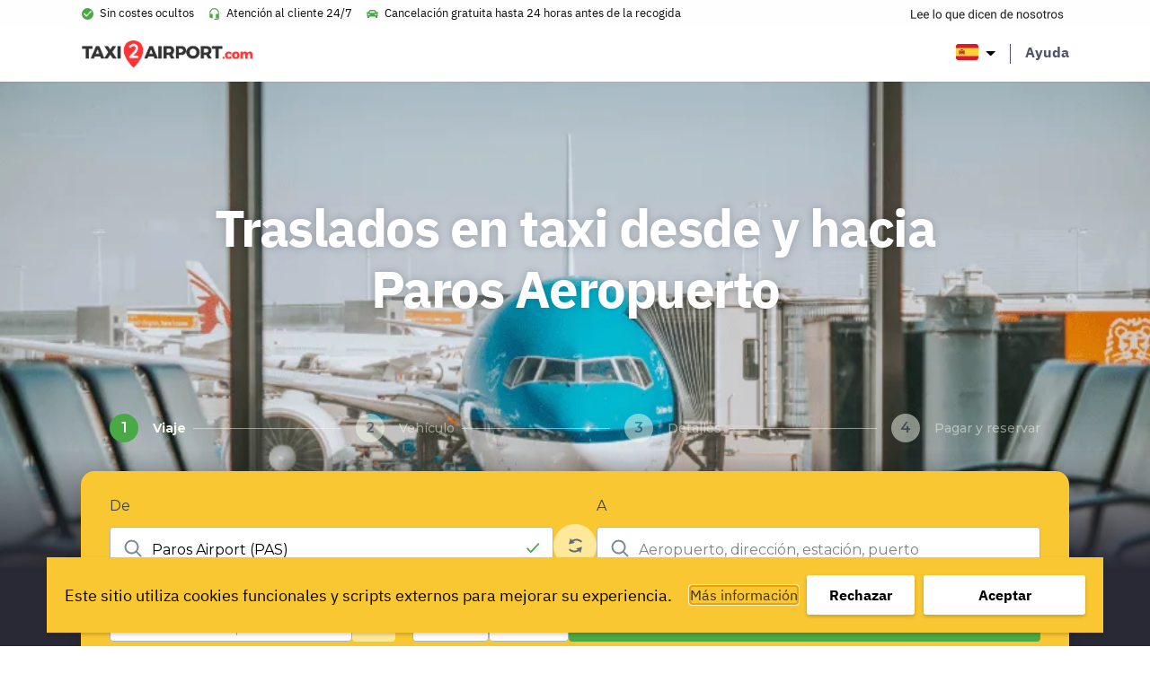

--- FILE ---
content_type: text/html; charset=UTF-8
request_url: https://www.taxi2airport.com/es/traslados-la-aeropuerto/paros-aeropuerto
body_size: 33695
content:
<!doctype html>
<html lang="es-ES">
<head>
    <meta charset="UTF-8"/>
    <meta name="viewport" content="width=device-width, initial-scale=1, shrink-to-fit=no">
    <link rel="profile" href="https://gmpg.org/xfn/11">

    <link rel="preload" as="font" href="https://www.taxi2airport.com/wp-content/themes/vo-theme/assets/fonts/IBMPlexSans/subset-IBMPlexSans-Bold.woff2" type="font/woff2" crossorigin="anonymous">
    <link rel="preload" as="font" href="https://www.taxi2airport.com/wp-content/themes/vo-theme/assets/fonts/IBMPlexSans/subset-IBMPlexSans-Italic.woff2" type="font/woff2" crossorigin="anonymous">
    <link rel="preload" as="font" href="https://www.taxi2airport.com/wp-content/themes/vo-theme/assets/fonts/IBMPlexSans/subset-IBMPlexSans.woff2" type="font/woff2" crossorigin="anonymous">

    <meta name='robots' content='index, follow, max-image-preview:large, max-snippet:-1, max-video-preview:-1' />
	<style>img:is([sizes="auto" i], [sizes^="auto," i]) { contain-intrinsic-size: 3000px 1500px }</style>
	<link rel="alternate" href="https://www.taxi2airport.com/en/airport-transfers/paros-airport" hreflang="x-default" />
<link rel="alternate" href="https://www.taxi2airport.com/en/airport-transfers/paros-airport" hreflang="en" />
<link rel="alternate" href="https://www.taxi2airport.com/de/flughafentransfers/paros-flughafen" hreflang="de" />
<link rel="alternate" href="https://www.taxi2airport.com/es/traslados-la-aeropuerto/paros-aeropuerto" hreflang="es" />
<link rel="alternate" href="https://www.taxi2airport.com/fr/transferts-aeroport/paros-aeroport" hreflang="fr" />
<link rel="alternate" href="https://www.taxi2airport.com/it/trasferimenti-aeroporto/paros-aeroporto" hreflang="it" />
<link rel="alternate" href="https://www.taxi2airport.com/nl/luchthaven-transfers/paros-luchthaven" hreflang="nl" />
<link rel="alternate" href="https://www.taxi2airport.com/pt/transporte-aeroporto/paros-aeroporto" hreflang="pt" />

	<!-- This site is optimized with the Yoast SEO plugin v26.1.1 - https://yoast.com/wordpress/plugins/seo/ -->
	<title>Traslados en taxi Paros aeropuerto | Taxi2airport</title>
	<meta name="description" content="¿Traslado en taxi al aeropuerto hacia y desde Paros? Reserva tu traslado al aeropuerto fácilmente con antelación y por un precio especial." />
	<link rel="canonical" href="https://www.taxi2airport.com/es/traslados-la-aeropuerto/paros-aeropuerto" />
	<meta property="og:locale" content="es_ES" />
	<meta property="og:locale:alternate" content="en_US" />
	<meta property="og:locale:alternate" content="de_DE" />
	<meta property="og:locale:alternate" content="fr_FR" />
	<meta property="og:locale:alternate" content="it_IT" />
	<meta property="og:locale:alternate" content="nl_NL" />
	<meta property="og:locale:alternate" content="pt_PT" />
	<meta property="og:type" content="article" />
	<meta property="og:title" content="Traslados en taxi Paros aeropuerto | Taxi2airport" />
	<meta property="og:description" content="¿Traslado en taxi al aeropuerto hacia y desde Paros? Reserva tu traslado al aeropuerto fácilmente con antelación y por un precio especial." />
	<meta property="og:url" content="https://www.taxi2airport.com/es/traslados-la-aeropuerto/paros-aeropuerto" />
	<meta property="og:site_name" content="Taxi2Airport" />
	<meta property="article:publisher" content="https://www.facebook.com/taxi2airportcom/" />
	<meta property="article:modified_time" content="2022-11-14T12:47:52+00:00" />
	<meta name="twitter:card" content="summary_large_image" />
	<script type="application/ld+json" class="yoast-schema-graph">{"@context":"https://schema.org","@graph":[{"@type":"WebPage","@id":"https://www.taxi2airport.com/es/traslados-la-aeropuerto/paros-aeropuerto","url":"https://www.taxi2airport.com/es/traslados-la-aeropuerto/paros-aeropuerto","name":"Traslados en taxi Paros aeropuerto | Taxi2airport","isPartOf":{"@id":"https://www.taxi2airport.com/es/#website"},"primaryImageOfPage":{"@id":"https://www.taxi2airport.com/es/traslados-la-aeropuerto/paros-aeropuerto#primaryimage"},"image":{"@id":"https://www.taxi2airport.com/es/traslados-la-aeropuerto/paros-aeropuerto#primaryimage"},"thumbnailUrl":"https://www.taxi2airport.com/wp-content/uploads/2023/03/default-small.png","datePublished":"2021-08-16T13:04:09+00:00","dateModified":"2022-11-14T12:47:52+00:00","description":"¿Traslado en taxi al aeropuerto hacia y desde Paros? Reserva tu traslado al aeropuerto fácilmente con antelación y por un precio especial.","breadcrumb":{"@id":"https://www.taxi2airport.com/es/traslados-la-aeropuerto/paros-aeropuerto#breadcrumb"},"inLanguage":"es","potentialAction":[{"@type":"ReadAction","target":["https://www.taxi2airport.com/es/traslados-la-aeropuerto/paros-aeropuerto"]}]},{"@type":"ImageObject","inLanguage":"es","@id":"https://www.taxi2airport.com/es/traslados-la-aeropuerto/paros-aeropuerto#primaryimage","url":"https://www.taxi2airport.com/wp-content/uploads/2023/03/default-small.png","contentUrl":"https://www.taxi2airport.com/wp-content/uploads/2023/03/default-small.png","width":864,"height":577},{"@type":"BreadcrumbList","@id":"https://www.taxi2airport.com/es/traslados-la-aeropuerto/paros-aeropuerto#breadcrumb","itemListElement":[{"@type":"ListItem","position":1,"name":"Home","item":"https://www.taxi2airport.com/es/"},{"@type":"ListItem","position":2,"name":"Airports","item":"https://www.taxi2airport.com/es/traslados-la-aeropuerto"},{"@type":"ListItem","position":3,"name":"Paros Aeropuerto"}]},{"@type":"WebSite","@id":"https://www.taxi2airport.com/es/#website","url":"https://www.taxi2airport.com/es/","name":"Taxi2Airport","description":"","potentialAction":[{"@type":"SearchAction","target":{"@type":"EntryPoint","urlTemplate":"https://www.taxi2airport.com/es/?s={search_term_string}"},"query-input":{"@type":"PropertyValueSpecification","valueRequired":true,"valueName":"search_term_string"}}],"inLanguage":"es"}]}</script>
	<!-- / Yoast SEO plugin. -->



<script>
dataLayer = [{"title":"Paros Aeropuerto","author":"vanons","wordcount":0,"logged_in":"false","page_id":5718,"post_date":"2021-08-16 14:04:09","post_type":"vo_airport"}];
</script>
<!-- Google Tag Manager -->
<script>(function(w,d,s,l,i){w[l]=w[l]||[];w[l].push({'gtm.start':
new Date().getTime(),event:'gtm.js'});var f=d.getElementsByTagName(s)[0],
j=d.createElement(s),dl=l!='dataLayer'?'&l='+l:'';j.async=true;j.src=
'https://www.googletagmanager.com/gtm.js?id='+i+dl;f.parentNode.insertBefore(j,f);
})(window,document,'script','dataLayer','GTM-TDFNXQJ');</script>
<!-- End Google Tag Manager --><link rel='dns-prefetch' href='//cdnjs.cloudflare.com' />
<link rel='dns-prefetch' href='//widget.trustpilot.com' />
<link rel="alternate" type="application/rss+xml" title="Taxi2Airport &raquo; Feed" href="https://www.taxi2airport.com/es/feed" />
<link rel="alternate" type="application/rss+xml" title="Taxi2Airport &raquo; Feed de los comentarios" href="https://www.taxi2airport.com/es/comments/feed" />
<link rel='stylesheet' id='wp-block-library-css' href='https://www.taxi2airport.com/wp-includes/css/dist/block-library/style.min.css' type='text/css' media='all' />
<style id='classic-theme-styles-inline-css' type='text/css'>
/*! This file is auto-generated */
.wp-block-button__link{color:#fff;background-color:#32373c;border-radius:9999px;box-shadow:none;text-decoration:none;padding:calc(.667em + 2px) calc(1.333em + 2px);font-size:1.125em}.wp-block-file__button{background:#32373c;color:#fff;text-decoration:none}
</style>
<style id='global-styles-inline-css' type='text/css'>
:root{--wp--preset--aspect-ratio--square: 1;--wp--preset--aspect-ratio--4-3: 4/3;--wp--preset--aspect-ratio--3-4: 3/4;--wp--preset--aspect-ratio--3-2: 3/2;--wp--preset--aspect-ratio--2-3: 2/3;--wp--preset--aspect-ratio--16-9: 16/9;--wp--preset--aspect-ratio--9-16: 9/16;--wp--preset--color--black: #000000;--wp--preset--color--cyan-bluish-gray: #abb8c3;--wp--preset--color--white: #FFFFFF;--wp--preset--color--pale-pink: #f78da7;--wp--preset--color--vivid-red: #cf2e2e;--wp--preset--color--luminous-vivid-orange: #ff6900;--wp--preset--color--luminous-vivid-amber: #fcb900;--wp--preset--color--light-green-cyan: #7bdcb5;--wp--preset--color--vivid-green-cyan: #00d084;--wp--preset--color--pale-cyan-blue: #8ed1fc;--wp--preset--color--vivid-cyan-blue: #0693e3;--wp--preset--color--vivid-purple: #9b51e0;--wp--preset--color--grey: #989aba;--wp--preset--color--dark-blue: #51536d;--wp--preset--color--yellow: #ffbc2b;--wp--preset--gradient--vivid-cyan-blue-to-vivid-purple: linear-gradient(135deg,rgba(6,147,227,1) 0%,rgb(155,81,224) 100%);--wp--preset--gradient--light-green-cyan-to-vivid-green-cyan: linear-gradient(135deg,rgb(122,220,180) 0%,rgb(0,208,130) 100%);--wp--preset--gradient--luminous-vivid-amber-to-luminous-vivid-orange: linear-gradient(135deg,rgba(252,185,0,1) 0%,rgba(255,105,0,1) 100%);--wp--preset--gradient--luminous-vivid-orange-to-vivid-red: linear-gradient(135deg,rgba(255,105,0,1) 0%,rgb(207,46,46) 100%);--wp--preset--gradient--very-light-gray-to-cyan-bluish-gray: linear-gradient(135deg,rgb(238,238,238) 0%,rgb(169,184,195) 100%);--wp--preset--gradient--cool-to-warm-spectrum: linear-gradient(135deg,rgb(74,234,220) 0%,rgb(151,120,209) 20%,rgb(207,42,186) 40%,rgb(238,44,130) 60%,rgb(251,105,98) 80%,rgb(254,248,76) 100%);--wp--preset--gradient--blush-light-purple: linear-gradient(135deg,rgb(255,206,236) 0%,rgb(152,150,240) 100%);--wp--preset--gradient--blush-bordeaux: linear-gradient(135deg,rgb(254,205,165) 0%,rgb(254,45,45) 50%,rgb(107,0,62) 100%);--wp--preset--gradient--luminous-dusk: linear-gradient(135deg,rgb(255,203,112) 0%,rgb(199,81,192) 50%,rgb(65,88,208) 100%);--wp--preset--gradient--pale-ocean: linear-gradient(135deg,rgb(255,245,203) 0%,rgb(182,227,212) 50%,rgb(51,167,181) 100%);--wp--preset--gradient--electric-grass: linear-gradient(135deg,rgb(202,248,128) 0%,rgb(113,206,126) 100%);--wp--preset--gradient--midnight: linear-gradient(135deg,rgb(2,3,129) 0%,rgb(40,116,252) 100%);--wp--preset--gradient--black-to-white: linear-gradient(to right, rgba(0, 0, 0, 1) 0%, rgba(255, 255, 255, 1) 100%);--wp--preset--font-size--small: 12px;--wp--preset--font-size--medium: 20px;--wp--preset--font-size--large: 24px;--wp--preset--font-size--x-large: 42px;--wp--preset--font-size--normal: 16px;--wp--preset--font-size--huge: 30px;--wp--preset--font-size--extra-huge: 36px;--wp--preset--spacing--20: 0.44rem;--wp--preset--spacing--30: 0.67rem;--wp--preset--spacing--40: 1rem;--wp--preset--spacing--50: 1.5rem;--wp--preset--spacing--60: 2.25rem;--wp--preset--spacing--70: 3.38rem;--wp--preset--spacing--80: 5.06rem;--wp--preset--shadow--natural: 6px 6px 9px rgba(0, 0, 0, 0.2);--wp--preset--shadow--deep: 12px 12px 50px rgba(0, 0, 0, 0.4);--wp--preset--shadow--sharp: 6px 6px 0px rgba(0, 0, 0, 0.2);--wp--preset--shadow--outlined: 6px 6px 0px -3px rgba(255, 255, 255, 1), 6px 6px rgba(0, 0, 0, 1);--wp--preset--shadow--crisp: 6px 6px 0px rgba(0, 0, 0, 1);}:where(.is-layout-flex){gap: 0.5em;}:where(.is-layout-grid){gap: 0.5em;}body .is-layout-flex{display: flex;}.is-layout-flex{flex-wrap: wrap;align-items: center;}.is-layout-flex > :is(*, div){margin: 0;}body .is-layout-grid{display: grid;}.is-layout-grid > :is(*, div){margin: 0;}:where(.wp-block-columns.is-layout-flex){gap: 2em;}:where(.wp-block-columns.is-layout-grid){gap: 2em;}:where(.wp-block-post-template.is-layout-flex){gap: 1.25em;}:where(.wp-block-post-template.is-layout-grid){gap: 1.25em;}.has-black-color{color: var(--wp--preset--color--black) !important;}.has-cyan-bluish-gray-color{color: var(--wp--preset--color--cyan-bluish-gray) !important;}.has-white-color{color: var(--wp--preset--color--white) !important;}.has-pale-pink-color{color: var(--wp--preset--color--pale-pink) !important;}.has-vivid-red-color{color: var(--wp--preset--color--vivid-red) !important;}.has-luminous-vivid-orange-color{color: var(--wp--preset--color--luminous-vivid-orange) !important;}.has-luminous-vivid-amber-color{color: var(--wp--preset--color--luminous-vivid-amber) !important;}.has-light-green-cyan-color{color: var(--wp--preset--color--light-green-cyan) !important;}.has-vivid-green-cyan-color{color: var(--wp--preset--color--vivid-green-cyan) !important;}.has-pale-cyan-blue-color{color: var(--wp--preset--color--pale-cyan-blue) !important;}.has-vivid-cyan-blue-color{color: var(--wp--preset--color--vivid-cyan-blue) !important;}.has-vivid-purple-color{color: var(--wp--preset--color--vivid-purple) !important;}.has-black-background-color{background-color: var(--wp--preset--color--black) !important;}.has-cyan-bluish-gray-background-color{background-color: var(--wp--preset--color--cyan-bluish-gray) !important;}.has-white-background-color{background-color: var(--wp--preset--color--white) !important;}.has-pale-pink-background-color{background-color: var(--wp--preset--color--pale-pink) !important;}.has-vivid-red-background-color{background-color: var(--wp--preset--color--vivid-red) !important;}.has-luminous-vivid-orange-background-color{background-color: var(--wp--preset--color--luminous-vivid-orange) !important;}.has-luminous-vivid-amber-background-color{background-color: var(--wp--preset--color--luminous-vivid-amber) !important;}.has-light-green-cyan-background-color{background-color: var(--wp--preset--color--light-green-cyan) !important;}.has-vivid-green-cyan-background-color{background-color: var(--wp--preset--color--vivid-green-cyan) !important;}.has-pale-cyan-blue-background-color{background-color: var(--wp--preset--color--pale-cyan-blue) !important;}.has-vivid-cyan-blue-background-color{background-color: var(--wp--preset--color--vivid-cyan-blue) !important;}.has-vivid-purple-background-color{background-color: var(--wp--preset--color--vivid-purple) !important;}.has-black-border-color{border-color: var(--wp--preset--color--black) !important;}.has-cyan-bluish-gray-border-color{border-color: var(--wp--preset--color--cyan-bluish-gray) !important;}.has-white-border-color{border-color: var(--wp--preset--color--white) !important;}.has-pale-pink-border-color{border-color: var(--wp--preset--color--pale-pink) !important;}.has-vivid-red-border-color{border-color: var(--wp--preset--color--vivid-red) !important;}.has-luminous-vivid-orange-border-color{border-color: var(--wp--preset--color--luminous-vivid-orange) !important;}.has-luminous-vivid-amber-border-color{border-color: var(--wp--preset--color--luminous-vivid-amber) !important;}.has-light-green-cyan-border-color{border-color: var(--wp--preset--color--light-green-cyan) !important;}.has-vivid-green-cyan-border-color{border-color: var(--wp--preset--color--vivid-green-cyan) !important;}.has-pale-cyan-blue-border-color{border-color: var(--wp--preset--color--pale-cyan-blue) !important;}.has-vivid-cyan-blue-border-color{border-color: var(--wp--preset--color--vivid-cyan-blue) !important;}.has-vivid-purple-border-color{border-color: var(--wp--preset--color--vivid-purple) !important;}.has-vivid-cyan-blue-to-vivid-purple-gradient-background{background: var(--wp--preset--gradient--vivid-cyan-blue-to-vivid-purple) !important;}.has-light-green-cyan-to-vivid-green-cyan-gradient-background{background: var(--wp--preset--gradient--light-green-cyan-to-vivid-green-cyan) !important;}.has-luminous-vivid-amber-to-luminous-vivid-orange-gradient-background{background: var(--wp--preset--gradient--luminous-vivid-amber-to-luminous-vivid-orange) !important;}.has-luminous-vivid-orange-to-vivid-red-gradient-background{background: var(--wp--preset--gradient--luminous-vivid-orange-to-vivid-red) !important;}.has-very-light-gray-to-cyan-bluish-gray-gradient-background{background: var(--wp--preset--gradient--very-light-gray-to-cyan-bluish-gray) !important;}.has-cool-to-warm-spectrum-gradient-background{background: var(--wp--preset--gradient--cool-to-warm-spectrum) !important;}.has-blush-light-purple-gradient-background{background: var(--wp--preset--gradient--blush-light-purple) !important;}.has-blush-bordeaux-gradient-background{background: var(--wp--preset--gradient--blush-bordeaux) !important;}.has-luminous-dusk-gradient-background{background: var(--wp--preset--gradient--luminous-dusk) !important;}.has-pale-ocean-gradient-background{background: var(--wp--preset--gradient--pale-ocean) !important;}.has-electric-grass-gradient-background{background: var(--wp--preset--gradient--electric-grass) !important;}.has-midnight-gradient-background{background: var(--wp--preset--gradient--midnight) !important;}.has-small-font-size{font-size: var(--wp--preset--font-size--small) !important;}.has-medium-font-size{font-size: var(--wp--preset--font-size--medium) !important;}.has-large-font-size{font-size: var(--wp--preset--font-size--large) !important;}.has-x-large-font-size{font-size: var(--wp--preset--font-size--x-large) !important;}
:where(.wp-block-post-template.is-layout-flex){gap: 1.25em;}:where(.wp-block-post-template.is-layout-grid){gap: 1.25em;}
:where(.wp-block-columns.is-layout-flex){gap: 2em;}:where(.wp-block-columns.is-layout-grid){gap: 2em;}
:root :where(.wp-block-pullquote){font-size: 1.5em;line-height: 1.6;}
</style>
<link rel='stylesheet' id='vogdprc-front-css-css' href='https://www.taxi2airport.com/wp-content/plugins/vo-gdpr-compliance/Assets/css/front.css?ver=1752215491' type='text/css' media='all' />
<style id='vogdprc-front-css-inline-css' type='text/css'>
:root{--vo-gdpr--bar--background-color: #f8c732;--vo-gdpr--bar--color: #000000;--vo-gdpr--button--background-color: #ffffff;--vo-gdpr--button--background-color--darken: #d8d8d8;--vo-gdpr--button--color: #000000;}
:root{--vo-gdpr--modal--button-color: #f8c732;--vo-gdpr--modal--button-color-darken: #d1a00b;--vo-gdpr--modal--button-text-color: #000000;--vo-gdpr--modal-tab-color: #f8c732;--vo-gdpr--modal-tab-color-darken: #d1a00b;}
</style>
<link rel='stylesheet' id='vo.stylesheet-css' href='https://www.taxi2airport.com/wp-content/themes/vo-theme/style.css?ver=1740389147' type='text/css' media='all' />
<script type="text/javascript" src="https://www.taxi2airport.com/wp-includes/js/jquery/jquery.min.js?ver=3.7.1" id="jquery-core-js"></script>
<script type="text/javascript" src="https://www.taxi2airport.com/wp-includes/js/jquery/jquery-migrate.min.js?ver=3.4.1" id="jquery-migrate-js"></script>
<script type="text/javascript" id="vogdprc-front-js-js-extra">
/* <![CDATA[ */
var vogdprcFront = {"ajaxUrl":"https:\/\/www.taxi2airport.com\/wp-admin\/admin-ajax.php","ajaxNonce":"904c02ff99","ajaxArg":"security","pluginPrefix":"vogdprc","blogId":"1","isMultiSite":"","locale":"es_ES","cookieName":"vogdprc-consent-5","consentVersion":"5","path":"\/","prefix":"vogdprc","consents":[{"ID":3,"required":false,"placement":"body","consent_type":"none","content":"<script type=\"text\/javascript\">gtag('consent','update',{\r\n  'ad_storage': 'granted',\r\n  'analytics_storage': 'granted'\r\n});\r\ndataLayer.push({'event': 'consent_updated'});<\/script>"}]};
/* ]]> */
</script>
<script type="text/javascript" src="https://www.taxi2airport.com/wp-content/plugins/vo-gdpr-compliance/Assets/js/front.min.js?ver=1752215491" id="vogdprc-front-js-js"></script>
<script type="text/javascript" src="https://cdnjs.cloudflare.com/polyfill/v3/polyfill.min.js?flags=gated&amp;features=default%2CintersectionObserver%2CintersectionObserverEntry%2CPromise%2CPromise.prototype.finally%2Cfetch%2CArray.prototype.forEach%2CNodeList.prototype.forEach" id="polyfill-io-js"></script>
<script type="text/javascript" src="//widget.trustpilot.com/bootstrap/v5/tp.widget.bootstrap.min.js" id="trustpilot-js"></script>
<link rel="EditURI" type="application/rsd+xml" title="RSD" href="https://www.taxi2airport.com/xmlrpc.php?rsd" />
<link rel='shortlink' href='https://www.taxi2airport.com/?p=5718' />
<link rel="alternate" title="oEmbed (JSON)" type="application/json+oembed" href="https://www.taxi2airport.com/wp-json/oembed/1.0/embed?url=https%3A%2F%2Fwww.taxi2airport.com%2Fes%2Ftraslados-la-aeropuerto%2Fparos-aeropuerto" />
<link rel="alternate" title="oEmbed (XML)" type="text/xml+oembed" href="https://www.taxi2airport.com/wp-json/oembed/1.0/embed?url=https%3A%2F%2Fwww.taxi2airport.com%2Fes%2Ftraslados-la-aeropuerto%2Fparos-aeropuerto&#038;format=xml" />
<!-- start Simple Custom CSS and JS -->
<script type="text/javascript">
window.dataLayer = window.dataLayer || [];
function gtag(){dataLayer.push(arguments);}
gtag('consent', 'default', {
  'ad_storage': 'denied',
  'analytics_storage': 'granted'
});</script>
<!-- end Simple Custom CSS and JS -->
<!-- start Simple Custom CSS and JS -->
<script type="text/javascript">

const script = document.createElement('script');
  script.setAttribute('type', 'application/ld+json');
  
  script.textContent = '{"@context": "http://schema.org","@type": "Product","name": "Taxi2Airport.com transfers","aggregateRating": {"@type": "AggregateRating","ratingValue": "4.1","reviewCount": "38660"}}';	
  document.head.appendChild(script);</script>
<!-- end Simple Custom CSS and JS -->
<!-- start Simple Custom CSS and JS -->
<script type="text/javascript">
!function o(r,a,u){function l(t,e){if(!a[t]){if(!r[t]){var i="function"==typeof require&&require;if(!e&&i)return i(t,!0);if(d)return d(t,!0);var n=new Error("Cannot find module '"+t+"'");throw n.code="MODULE_NOT_FOUND",n}var s=a[t]={exports:{}};r[t][0].call(s.exports,function(e){return l(r[t][1][e]||e)},s,s.exports,o,r,a,u)}return a[t].exports}for(var d="function"==typeof require&&require,e=0;e<u.length;e++)l(u[e]);return l}({1:[function(e,t,i){"use strict";var c=e("./constants.js").OFF,s=e("./xhr.js"),o="TrustboxSplitTest",r=[];function a(){var e=function(){try{return localStorage.getItem(o)}catch(e){return null}}();if(e)return e;var t=o+"=",i=document.cookie,n=i.indexOf(t);return-1<n?i.substring(n+t.length).split(";")[0]:void 0}function n(e,t){!function(e){try{return localStorage.setItem(o,e),!0}catch(e){return!1}}(e)&&(document.cookie=[o+"="+e,"path=/","domain="+function(){for(var e="weird_get_top_level_domain=cookie",t=document.location.hostname.split("."),i=t.length-1;0<=i;i--){var n=t.slice(i).join(".");if(document.cookie=e+";domain=."+n+";",-1<document.cookie.indexOf(e))return document.cookie=e.split("=")[0]+"=;domain=."+n+";expires=Thu, 01 Jan 1970 00:00:01 GMT;",n}}(),"expires="+t,"samesite=strict"].join("; "))}function h(e,t){for(t=e="";e++<36;t+=51*e&52?(15^e?8^Math.random()*(20^e?16:4):4).toString(16):"-");return t}function u(e){for(var t=function(e){if(e){if(!e.expiry){e.expiry=new Date((new Date).getTime()+864e7).toUTCString()}return n(encodeURIComponent(JSON.stringify(e)),e.expiry),"expires="+e.expiry}}(e);r.length;){r.pop()(e,t)}}t.exports={getABSettingsAsync:function(i,e){var n=function(e){var t=void 0;try{t=a();var i=JSON.parse(decodeURIComponent(t)),n=new Date(i.expiry);if(i.businessUnitId===e&&n>new Date)return i}catch(e){if(t)try{localStorage.removeItem(o);var s="domain="+window.location.hostname.replace(/^.*\.([^.]+\.[^.]+)/,"$1");document.cookie=o+"=;expires=Thu, 01 Jan 1970 00:00:01 GMT;path=/;"+s}catch(e){}}}(i);if(n&&(!n.sessionStart||+new Date<n.sessionStart+18e5)){var t="expires="+n.expiry;e(n,t)}else r.push(e),1<r.length||s.xhrGet({url:"https://widget.trustpilot.com/v1/ratios/"+i,success:function(e){var t=function(e,t){if(!e||!e.groups)return null;for(var i=0,n=0,s=[],o=0;o<e.groups.length;o++)"number"==typeof e.groups[o].ratio&&(i+=e.groups[o].ratio,++n,s.push(e.groups[o]));if(0===n)return null;1===n&&i<1&&(s.push({name:c,ratio:1-i}),i=1);for(var r=0,a=Math.random()*i,u=s[0].name,l=[],d=0;d<s.length;d++)r<=a&&a<r+s[d].ratio&&(u=s[d].name),l.push(s[d].name),r+=s[d].ratio;return{allGroups:l,group:u,testId:e.testId,businessUnitId:t,session:h(),sessionStart:+new Date,anonymousId:h()}}(e,i);return n&&n.testId===t.testId?(n.session=h(),n.sessionStart=+new Date,u(n)):u(t)},error:function(){e(null)}})}}},{"./constants.js":2,"./xhr.js":8}],2:[function(e,t,i){"use strict";Object.defineProperty(i,"__esModule",{value:!0});i.EMPTY_WIDGET_ID="000000000000000000000000",i.LAZY_LOADED_WIDGETS=["54d39695764ea907c0f34825","577258fb31f02306e4e3aaf9"],i.OFF="off"},{}],3:[function(e,t,i){"use strict";var n=!1;function f(e){try{if(n)return;var t=document.createElement("script");t.setAttribute("type","application/ld+json"),t.innerHTML=JSON.stringify(e),document.head.appendChild(document.createComment("Added by Trustpilot")),document.head.appendChild(t),document.head.appendChild(document.createComment("/Added by Trustpilot")),n=!0}catch(e){}}var m=e("./xhr.js");t.exports=function(e){if(n)return!1;var t="60f537b5b0f1639de1fe048c"===e.templateId;return e.schemaType&&e.location?(function(e){var t=e.businessunitId,i=e.location,n=e.locale,s=e.templateId,o="https://widget.trustpilot.com"+("/data/jsonld/business-unit/"+t+"/location/"+i)+"?"+["url="+encodeURIComponent(window.location.href),"templateId="+s,"locale="+n].join("&");m.xhrGet({url:o,success:function(e){e.url=document.location.href,e["@id"]=document.location.href,f(e)},error:function(e){console.error(e)}})}(e),!0):!(!e.sku||!(e.name||t&&"Product"===e.schemaType))&&(function(e){var t=e.businessunitId,i=e.locale,n=e.templateId,s=e.name,o=e.sku,r=e.reviewnumber,a=e.price,u=e.priceCurrency,l=e.availability,d=i&&i.split("-")[0],c="https://widget.trustpilot.com"+("5763bccae0a06d08e809ecbb"===n?"/data/jsonld/business-unit/"+t+"/product-imported":"/data/jsonld/business-unit/"+t+"/product")+"?sku="+encodeURIComponent(o)+"&numberOfReviews="+(r||10)+(s?"&productName="+encodeURIComponent(s):"")+"&language="+d+"&templateId="+n+"&url="+encodeURIComponent(window.location.origin+window.location.pathname),h=a&&u&&l?{"@type":"Offer",priceCurrency:u,price:a,availability:l}:null;m.xhrGet({url:c,success:function(e){h&&(e.offers=h),(e.offers||e.review||e.aggregateRating)&&f(e)},error:function(e){console.error(e)}})}(e),!0)}},{"./xhr.js":8}],4:[function(e,t,i){"use strict";Object.defineProperty(i,"__esModule",{value:!0});var n=function(e,t,i){return t&&s(e.prototype,t),i&&s(e,i),e};function s(e,t){for(var i=0;i<t.length;i++){var n=t[i];n.enumerable=n.enumerable||!1,n.configurable=!0,"value"in n&&(n.writable=!0),Object.defineProperty(e,n.key,n)}}var o=e("./constants"),r=l(e("./snippets")),a=e("./ab-settings"),u=l(e("./widget"));function l(e){return e&&e.__esModule?e:{default:e}}function d(e){return e&&e.toLowerCase&&e.toLowerCase()}var c=(n(h,[{key:"initialize",value:function(){var i=this;this.hasABTestElements()?(0,a.getABSettingsAsync)(this.businessUnitId,function(e,t){i.abSettings=e,i.sessionExpiry=t,i.findAndApplyWidgets()}):this.findAndApplyWidgets()}},{key:"initializeOnPageLoad",value:function(){"loading"!==this.document.readyState?this.initialize():this.document.addEventListener("DOMContentLoaded",this.initialize.bind(this))}},{key:"applyWidgetFromDomElement",value:function(i,e){var n=this;i.firstChild&&"IFRAME"===i.firstChild.tagName&&!e||("group"in i.dataset?(0,a.getABSettingsAsync)(i.dataset.businessunitId,function(e,t){n.abSettings=e,n.sessionExpiry=t,n.createWidget(i)}):this.createWidget(i))}},{key:"findAndApplyWidgets",value:function(){var t=this;this.stats.findAndApplyCalls+=1;var e=this.widgetElements;e&&0!==e.length&&(this.stats.normalElements=e.filter(function(e){return!("group"in e.dataset)}).length,this.stats.abTestElements=e.filter(function(e){return"group"in e.dataset}).length,e.forEach(function(e){return t.createWidget(e)}))}},{key:"hasABTestElements",value:function(){return[].slice.call(this.widgetElements).some(function(e){return"group"in e.dataset})}},{key:"createWidget",value:function(e){if(this.removeWidget(e),this.checkWidgetDisplayAndUpdateDataset(e)){var t=e.dataset;(0,r.default)(t);var i="group"in t&&this.abSettings,n=i?{container:e,dataset:t,session:this.abSettings.session,anonymousId:this.abSettings.anonymousId,testId:this.abSettings.testId,sessionExpiry:this.sessionExpiry}:{container:e,dataset:t},s=new u.default(n);return s.initialize(),this.stats.applied+=1,this.stats[i?"abTestApplied":"normalApplied"]+=1,this.stats.applyFromDomCalls+=1,this.widgets.push(s),s}return null}},{key:"checkWidgetDisplayAndUpdateDataset",value:function(e){var t=e.dataset;return!(this.abSettings&&"group"in t)||d(this.abSettings.group)===d(t.group)||d(this.abSettings.group)===o.OFF&&(t.templateId=o.EMPTY_WIDGET_ID,t.styleHeight="0",t.group=o.OFF,!0)}},{key:"removeWidget",value:function(t){for(;t.firstChild;)t.removeChild(t.firstChild);this.widgets.filter(function(e){return e.isLazyLoaded&&e.isSameNodeAs(t)}).forEach(function(e){e.destroy()})}},{key:"closePopups",value:function(){this.widgets.forEach(function(e){return e.closePopup()})}},{key:"businessUnitId",get:function(){return this.widgetElements[0].dataset.businessunitId}},{key:"widgetElements",get:function(){return[].slice.call(this.document.getElementsByClassName("trustpilot-widget"))}}]),h);function h(e,t,i){!function(e,t){if(!(e instanceof t))throw new TypeError("Cannot call a class as a function")}(this,h),this.window=e,this.document=t,this.widgets=[],this.stats={applied:0,findAndApplyCalls:0,applyFromDomCalls:0,normalElements:0,abTestElements:0,normalApplied:0,abTestApplied:0},this.version=i}i.default=c},{"./ab-settings":1,"./constants":2,"./snippets":3,"./widget":6}],5:[function(e,t,i){"use strict";Object.defineProperty(i,"__esModule",{value:!0});var n=Object.assign||function(e){for(var t=1;t<arguments.length;t++){var i=arguments[t];for(var n in i)Object.prototype.hasOwnProperty.call(i,n)&&(e[n]=i[n])}return e},s=function(e,t,i){return t&&o(e.prototype,t),i&&o(e,i),e};function o(e,t){for(var i=0;i<t.length;i++){var n=t[i];n.enumerable=n.enumerable||!1,n.configurable=!0,"value"in n&&(n.writable=!0),Object.defineProperty(e,n.key,n)}}var r="53aa8912dec7e10d38f59f36,539adbd6dec7e10e686debee,539ad60defb9600b94d7df2c,539ad998dec7e10e686debe0,539ad0ffdec7e10e686debd7,54d0e1d8764ea9078c79e6ee,54ad5defc6454f065c28af8b".split(",");function a(e){var t="";return e&&0<e.length&&(e=e.toLowerCase(),t=/(px|\%)/i.test(e)?e:e+"px"),t}var u=(s(l,[{key:"getIframeOptionsFromData",value:function(){var e=this.iframeData||{styles:{}};return n({},this.defaultIframeOptions,{position:e.styles.position||"",zindex:e.styles.zindex||"",margin:e.styles.margin||"",top:e.styles.top||"",bottom:e.styles.bottom||"",left:e.styles.left||"",right:e.styles.right||"",height:e.styles.height||"",width:e.styles.width||this.defaultIframeOptions.styles.width||"",display:e.show?"block":"none",src:this.baseUrl+e.source+this.queryString,borderStyle:this.defaultIframeOptions.styles.borderStyle,overflow:this.defaultIframeOptions.styles.overflow,loading:this.dataset.loading,allow:e.allow})}},{key:"initialize",value:function(e,t){this._iframe=function(e){var t=document.createElement("iframe");return t.style.position=e.position,t.style.zIndex=e.zindex,t.style.margin=e.margin,t.style.top=e.top,t.style.bottom=e.bottom,t.style.left=e.left,t.style.right=e.right,t.style.height=e.height,t.style.width=e.width,t.style.borderStyle=e.borderStyle,t.style.backgroundColor=e.backgroundColor,t.style.display=e.display,t.style.overflow=e.overflow,t.allowTransparency=e.allowTransparency,t.title="Customer reviews powered by Trustpilot",t.loading=e.loading||"auto",t.src=e.src,e.allow&&(t.allow=e.allow),t}(this.getIframeOptionsFromData()),e.appendChild(this._iframe),this._iframe.addEventListener("load",t)}},{key:"sendMessage",value:function(e){this._iframe.contentWindow&&(e=JSON.stringify(e),this._iframe.contentWindow.postMessage(e,"https://widget.trustpilot.com"))}},{key:"isInViewport",value:function(e){var t=this._iframe.getBoundingClientRect(),i=t.width||this._iframe.offsetWidth,n=t.height||this._iframe.offsetHeight;return 0<=t.top&&0<=t.left&&t.bottom-n*e<=(window.innerHeight||document.documentElement.clientHeight)&&t.right-i*e<=(window.innerWidth||document.documentElement.clientWidth)}},{key:"setWidgetId",value:function(e){this.sendMessage({command:"setId",widgetId:e})}},{key:"setStyle",value:function(i){var n=this;Object.keys(i).forEach(function(e){var t=i[e];n._iframe.style[e]=t})}},{key:"isScrollBlockingPopup",value:function(){return"popup"===this.name&&this.isScrollBlocking}},{key:"disablePageScroll",value:function(){this.defaultOverflowProperties=this.OVERFLOW_PROPERTIES.reduce(function(e,t){return e[t]=document.body.style.getPropertyValue(t),e},{}),document.body.style.overflow="hidden"}},{key:"restorePageScroll",value:function(){var e=!0,t=!1,i=void 0;try{for(var n,s=this.OVERFLOW_PROPERTIES[Symbol.iterator]();!(e=(n=s.next()).done);e=!0){var o=n.value;document.body.style.removeProperty(o),this.defaultOverflowProperties[o]&&document.body.style.setProperty(o,this.defaultOverflowProperties[o])}}catch(e){t=!0,i=e}finally{try{!e&&s.return&&s.return()}finally{if(t)throw i}}}},{key:"show",value:function(){this.isScrollBlockingPopup()&&!this.isVisible&&this.disablePageScroll(),this._iframe.style.display="block",this.isVisible=!0}},{key:"hide",value:function(){this.isScrollBlockingPopup()&&this.isVisible&&this.restorePageScroll(),this._iframe.style.display="none",this.isVisible=!1}},{key:"focus",value:function(){this._iframe.contentWindow.focus()}},{key:"resizeHeight",value:function(e){"number"==typeof e&&0!==e&&(this._iframe.style.height=e+"px")}},{key:"_shouldAllowRobots",value:function(){return"true"===this.dataset.allowRobots&&this.dataset.location&&-1<r.indexOf(this.templateId)}},{key:"dimensions",get:function(){return{height:a(this.dataset.styleHeight),width:a(this.dataset.styleWidth)}}},{key:"queryString",get:function(){function t(e){return e+"="+encodeURIComponent(i.dataset[e])}function e(e){return Object.keys(i.dataset).filter(e).map(t)}var i=this,n=["businessunitId","templateId"],s=e(function(e){return-1!==n.indexOf(e)}),o=e(function(e){return-1===n.indexOf(e)&&"allowRobots"!==e});return"?"+s.join("&")+"#"+o.join("&")}},{key:"templateId",get:function(){return this.dataset.templateId}},{key:"baseUrl",get:function(){return"https://widget.trustpilot.com/trustboxes/"+this.templateId+"/"}},{key:"defaultIframeOptions",get:function(){return{source:this._shouldAllowRobots()?"index_allow_robots.html":"index.html",allowTransparency:"true",styles:{borderStyle:"none",backgroundColor:"transparent",display:"block",overflow:"hidden",height:this.dimensions.height,width:this.dimensions.width,position:"relative"},show:!0}}}]),l);function l(e,t,i){var n=3<arguments.length&&void 0!==arguments[3]&&arguments[3];!function(e,t){if(!(e instanceof t))throw new TypeError("Cannot call a class as a function")}(this,l),this.OVERFLOW_PROPERTIES=["overflow","overflow-x","overflow-y"],this.name=e,this.dataset=t,this.iframeData=i||this.defaultIframeOptions,this.defaultOverflowProperties={},this.isVisible=!1,this.isScrollBlocking=n}i.default=u},{}],6:[function(e,t,i){"use strict";Object.defineProperty(i,"__esModule",{value:!0});var n=function(e,t,i){return t&&s(e.prototype,t),i&&s(e,i),e};function s(e,t){for(var i=0;i<t.length;i++){var n=t[i];n.enumerable=n.enumerable||!1,n.configurable=!0,"value"in n&&(n.writable=!0),Object.defineProperty(e,n.key,n)}}var l=o(e("./tracking")),r=o(e("./iframe")),d=e("./../constants");function o(e){return e&&e.__esModule?e:{default:e}}var a=(n(c,null,[{key:"generateId",value:function(){for(var e=this.usedIds,t=void 0;t=Math.random(),-1!==e.indexOf(t););return this.usedIds.push(t)}}]),n(c,[{key:"isContainerInViewport",value:function(e){var t=0<arguments.length&&void 0!==e?e:200,i=this.container.getBoundingClientRect(),n=i.width||this.container.offsetWidth,s=i.height||this.container.offsetHeight;return 0<=i.top&&0<=i.left&&i.bottom-s-t<=(window.innerHeight||document.documentElement.clientHeight)&&i.right-n-t<=(window.innerWidth||document.documentElement.clientWidth)}},{key:"initialize",value:function(){!this.isLazyLoaded||this.isContainerInViewport()?(this._widgetIFrameOrigin="https://widget.trustpilot.com",this.createIFrame("main"),this.attachMessageListener()):this.lazyLoadTimeout=setTimeout(this.initialize,500)}},{key:"handleCommand",value:function(e){var t=e.data,i=e.origin;try{var n="string"==typeof t?JSON.parse(t):t;return i===this._widgetIFrameOrigin&&n.widgetId===this.id&&this.widgetIframeMessageHandler(n)}catch(e){return!1}}},{key:"attachMessageListener",value:function(){window.addEventListener("message",this.handleCommand.bind(this),!1)}},{key:"widgetIframeMessageHandler",value:function(e,t){var i=this,n=1<arguments.length&&void 0!==t?t:function(){};this.stats.events[e.command]=(this.stats.events[e.command]||0)+1;var s=e.name,o=e.style,r=e.height,a=e.targets,u=e.attachToBody,l=this.iframes[s],d={createIFrame:function(){return i.createIFrame(s,e,u)},setStyle:function(){return l.setStyle(o)},show:function(){return l.show()},hide:function(){return l.hide()},focus:function(){return l.focus()},loaded:function(){return i.iframes.main.sendMessage("loaded")},message:function(){return l.sendMessage(e)},ping:function(){i.iframes.main.sendMessage({command:"pong"}),i.stats.pongSent=!0},"resize-height":function(){return i.getIframeOrMain(s).resizeHeight(r)},impression:function(){return i.tracking.initialize()},scrollTo:function(){return i.scrollToTrustBox(a)}}[e.command];return d?(d(),!0):(n(),!1)}},{key:"createIFrame",value:function(e,t,i){var n=this,s=2<arguments.length&&void 0!==i&&i,o=new r.default(e,this.dataset,t,s);this.iframes[e]=o,this.stats.createIFrameCalls+=1,o.initialize(s?document.body:this.container,function(){o.setWidgetId(n.id),n.stats.iframeLoadEvents+=1})}},{key:"getIframeOrMain",value:function(e){return this.iframes[e]||this.iframes.main}},{key:"isInViewport",value:function(e){return this.iframes.main.isInViewport(e)}},{key:"isSameNodeAs",value:function(e){try{return this.container.isSameNode(e)}catch(e){return!1}}},{key:"destroy",value:function(){this.lazyLoadTimeout&&clearTimeout(this.lazyLoadTimeout)}},{key:"closePopup",value:function(){"popup"in this.iframes&&(this.iframes.main.sendMessage({name:"main",command:"message",message:"popup toggled",visible:!1}),this.iframes.popup.hide())}},{key:"scrollToTrustBox",value:function(e){var t=0<arguments.length&&void 0!==e?e:[],i=document.querySelector(t.map(function(e){return"[data-template-id='"+e+"']"}).join(","));if(i){var n=i.querySelector("iframe");n&&(i.scrollIntoView({behavior:"smooth"}),n.contentWindow.focus())}}},{key:"id",get:function(){return this._id||(this._id=this.constructor.generateId()),this._id}}]),c);function c(e){var t=this,i=e.container,n=e.dataset,s=e.session,o=e.anonymousId,r=e.testId,a=e.sessionExpiry;!function(e,t){if(!(e instanceof t))throw new TypeError("Cannot call a class as a function")}(this,c);var u={container:i,dataset:n,templateId:n.templateId,businessUnitId:n.businessunitId,locale:n.locale};Object.keys(u).forEach(function(e){if(!u[e])throw"No "+e+" supplied for TrustBox"}),this.container=i,this.container.style.position="relative",this.dataset=n,this.iframes={},this.tracking=new l.default(function(e){return t.iframes.main.sendMessage(e)},function(){return t.isInViewport(.5)},{session:s,group:n.group,sessionExpiry:a,anonymousId:o,testId:r,templateId:n.templateId}),this.isLazyLoaded=-1<d.LAZY_LOADED_WIDGETS.indexOf(n.templateId),this.lazyLoadTimeout=null,this.isSameNodeAs=this.isSameNodeAs.bind(this),this.destroy=this.destroy.bind(this),this.stats={createIFrameCalls:0,iframeLoadEvents:0,events:{},pongSent:!1},this.initialize=this.initialize.bind(this)}a.usedIds=[],i.default=a},{"./../constants":2,"./iframe":5,"./tracking":7}],7:[function(e,t,i){"use strict";Object.defineProperty(i,"__esModule",{value:!0});var n=function(e,t,i){return t&&s(e.prototype,t),i&&s(e,i),e};function s(e,t){for(var i=0;i<t.length;i++){var n=t[i];n.enumerable=n.enumerable||!1,n.configurable=!0,"value"in n&&(n.writable=!0),Object.defineProperty(e,n.key,n)}}var l=e("../constants");var o=(n(d,[{key:"initialize",value:function(){this.sendImpressionData(),this.attachListener(),this.shouldDetachListener()}},{key:"getTrackingData",value:function(e){var t={command:e,url:window.document.URL,referrer:window.document.referrer,userAgent:window.navigator.userAgent,language:window.navigator.userLanguage||window.navigator.language,platform:window.navigator.platform};return this.session&&this.group&&(t.session=this.session,t.sessionExpiry=this.sessionExpiry),this.anonymousId&&(t.anonymousId=this.anonymousId),this.testId&&(t.testId=this.testId),t}},{key:"sendImpressionData",value:function(){if(!this.hasSentImpression){this.hasSentImpression=!0;var e=this.getTrackingData("impression-received");this.sendMessage(e)}}},{key:"sendVisibilityData",value:function(){if(!this.hasSentViewTracking){this.hasSentViewTracking=!0;var e=this.getTrackingData("trustbox-in-viewport");this.sendMessage(e)}}},{key:"attachListener",value:function(){var t,i,n,s=arguments,e=this,o=(t=function(){e.templateId!==l.EMPTY_WIDGET_ID&&!e.shouldDetachListener()||(window.removeEventListener("scroll",a,r),window.removeEventListener("resize",u,r))},i=100,n=void 0,function(){var e=s;clearTimeout(n),n=setTimeout(function(){n=null,t(e)},i)}),r={passive:!0,capture:!1},a=window.addEventListener("scroll",o,r),u=window.addEventListener("resize",o,r);o()}},{key:"shouldDetachListener",value:function(){return!!this.hasSentViewTracking||(this.hasBeenVisible?(this.hasSentImpression&&this.sendVisibilityData(),!0):!!this.isTrustBoxVisible()&&(this.hasSentImpression?(this.sendVisibilityData(),!0):this.hasBeenVisible=!0))}}]),d);function d(e,t,i){var n=i.session,s=i.sessionExpiry,o=i.group,r=i.anonymousId,a=i.testId,u=i.templateId;!function(e,t){if(!(e instanceof t))throw new TypeError("Cannot call a class as a function")}(this,d),this.hasSentImpression=!1,this.hasSentViewTracking=!1,this.sendMessage=e,this.isTrustBoxVisible=t,this.session=n,this.group=o,this.sessionExpiry=s,this.anonymousId=r,this.testId=a,this.templateId=u}i.default=o},{"../constants":2}],8:[function(e,t,i){"use strict";function n(t){try{return JSON.parse(t.responseText)}catch(e){return t.responseText}}t.exports={xhrGet:function(e){var t=new window.XMLHttpRequest;t.open("GET",e.url,!0),t.setRequestHeader("Content-type","application/x-www-form-urlencoded"),t.onreadystatechange=function(){4===t.readyState&&(200<=t.status&&t.status<300?e.success(n(t)):e.error&&e.error(n(t)))},t.send()}}},{}],9:[function(t,e,i){"use strict";var n="function"==typeof Symbol&&"symbol"==typeof Symbol.iterator?function(e){return typeof e}:function(e){return e&&"function"==typeof Symbol&&e.constructor===Symbol&&e!==Symbol.prototype?"symbol":typeof e};!function(i){try{e=t("./lib/widget-management.js").default,window.Trustpilot=window.Trustpilot||{loadFromElement:function(e,t){if(e)return this.Modules.WidgetManagement&&this.Modules.WidgetManagement.applyWidgetFromDomElement(e,t);console.error('No element supplied to "Trustpilot.loadFromElement"')}},window.Trustpilot.Modules=window.Trustpilot.Modules||{},window.Trustpilot.Modules.WidgetManagement?window.Trustpilot.Modules.WidgetManagement.version!==i&&console.log("Detected legacy TrustBox bootstrap with version:",window.Trustpilot.Modules.WidgetManagement.version,", current:",i):(window.Trustpilot.Modules.WidgetManagement=new e(window,document,i),window.Trustpilot.Modules.WidgetManagement.initializeOnPageLoad(),window.addEventListener("load",function(){try{for(var e=document.getElementsByClassName("trustpilot-widget"),t=0;t<e.length;++t){var i=e[t],n=i.firstChild&&i.firstChild.tagName;n&&"IFRAME"!==n&&window.Trustpilot.loadFromElement(i)}}catch(e){console.error("Error loading trustboxes "+e)}})),window.addEventListener("click",function(){window.Trustpilot.Modules.WidgetManagement.closePopups()})}catch(t){!function(){function e(e){console.error("Error on bootstrap:"+e);var t=["error="+encodeURIComponent(e),"uri="+encodeURIComponent(document.URL),"bootstrapVersion="+i].join("&");document.createElement("img").src="https://widget.trustpilot.com/feedback/report-error?"+t}try{"object"===(void 0===t?"undefined":n(t))?e(t.message):e(t)}catch(e){console.error("Error on error reporting method:"+e)}}()}var e}("1.405.0")},{"./lib/widget-management.js":4}]},{},[9]);
//# sourceMappingURL=tp.widget.bootstrap.min.js.map</script>
<!-- end Simple Custom CSS and JS -->
<script>document.createElement( "picture" );if(!window.HTMLPictureElement && document.addEventListener) {window.addEventListener("DOMContentLoaded", function() {var s = document.createElement("script");s.src = "https://www.taxi2airport.com/wp-content/plugins/webp-express/js/picturefill.min.js";document.body.appendChild(s);});}</script><script type="application/ld+json">{"@context":"https:\/\/schema.org","@type":"Product","name":"Taxi2Airport","image":"https:\/\/www.taxi2airport.com\/wp-content\/uploads\/2023\/03\/default-small.png"}</script><link rel="icon" href="https://www.taxi2airport.com/wp-content/uploads/2021/07/cropped-favicon-150x150.png" sizes="32x32" />
<link rel="icon" href="https://www.taxi2airport.com/wp-content/uploads/2021/07/cropped-favicon-300x300.png" sizes="192x192" />
<link rel="apple-touch-icon" href="https://www.taxi2airport.com/wp-content/uploads/2021/07/cropped-favicon-300x300.png" />
<meta name="msapplication-TileImage" content="https://www.taxi2airport.com/wp-content/uploads/2021/07/cropped-favicon-300x300.png" />

    		<!-- Google tag (gtag.js) -->
			<script async src="https://www.googletagmanager.com/gtag/js?id=G-693XTRD451"></script>
				<script>
  				window.dataLayer = window.dataLayer || [];
  				function gtag(){dataLayer.push(arguments);}
  				gtag('js', new Date());

  			gtag('config', 'G-693XTRD451');
</script>
    </head>

<body class="wp-singular vo_airport-template-default single single-vo_airport postid-5718 wp-theme-vo-theme"    data-read-more-text="Leer más"
    data-read-less-text="Leer menos">
<!-- Google Tag Manager (noscript) -->
<noscript><iframe src="https://www.googletagmanager.com/ns.html?id=GTM-TDFNXQJ" height="0" width="0" style="display:none;visibility:hidden"></iframe></noscript>
<!-- End Google Tag Manager (noscript) -->


<a class="skip-link screen-reader-text" href="#main-content">Skip to content</a>

<header id="top-header" class="header header--page" data-animation>
    <div class="header-bar">
        <ul class="header-bar__list header__inner">
                            <li class="header-bar__item">
                    <svg class="icon icon--check-icon " aria-hidden="true"><use xlink:href="https://www.taxi2airport.com/wp-content/themes/vo-theme/assets/svg/sprite.svg#check-icon"></use></svg>                    Sin costes ocultos                </li>
                            <li class="header-bar__item">
                    <svg class="icon icon--headset-icon " aria-hidden="true"><use xlink:href="https://www.taxi2airport.com/wp-content/themes/vo-theme/assets/svg/sprite.svg#headset-icon"></use></svg>                    Atención al cliente 24/7                </li>
                            <li class="header-bar__item">
                    <svg class="icon icon--car-icon " aria-hidden="true"><use xlink:href="https://www.taxi2airport.com/wp-content/themes/vo-theme/assets/svg/sprite.svg#car-icon"></use></svg>                    Cancelación gratuita hasta 24 horas antes de la recogida                </li>
                        <li class="header-bar__item">
                                <img class="header-bar__list--image" loading="lazy" src="https://emailsignature.trustpilot.com/newsletter/es-ES/2/56a73ef10000ff00058818ba/text@2x.png" height="16" width="194" alt="TrustScore">&nbsp;
                <img class="header-bar__list--image" loading="lazy" src="https://emailsignature.trustpilot.com/newsletter/es-ES/1/56a73ef10000ff00058818ba/stars@2x.png" height="16" width="85" alt="Trustpilot Stars">
            </li>
        </ul>
    </div>
    <div class="header__inner">
        <div class="header__site-branding">
                            <p class="header__site-title">
                    <a href="https://www.taxi2airport.com/es/" rel="home">
                        Taxi2Airport                        <img width="192" height="30" loading="lazy" src="https://www.taxi2airport.com/wp-content/themes/vo-theme/assets/images/logo.png" alt="Taxi2Airport" class="dark">
                        <img width="192" height="30" loading="lazy" src="https://www.taxi2airport.com/wp-content/themes/vo-theme/assets/images/logo--white.png" alt="Taxi2Airport" class="light">
                    </a>
                </p>
                    </div><!-- .site-branding -->
        
        <div class="header__actions">
            
<div class="language-switch dropdown">
    <span class="current" >
        <svg class="icon icon--flag-es " aria-hidden="true"><use xlink:href="https://www.taxi2airport.com/wp-content/themes/vo-theme/assets/svg/sprite.svg#flag-es"></use></svg> <span>Language</span>
    </span>
    <ul>
                            <li>
                <a href="https://www.taxi2airport.com/en/airport-transfers/paros-airport"><svg class="icon icon--flag-en " aria-hidden="true"><use xlink:href="https://www.taxi2airport.com/wp-content/themes/vo-theme/assets/svg/sprite.svg#flag-en"></use></svg> English</a>
            </li>
                    <li>
                <a href="https://www.taxi2airport.com/de/flughafentransfers/paros-flughafen"><svg class="icon icon--flag-de " aria-hidden="true"><use xlink:href="https://www.taxi2airport.com/wp-content/themes/vo-theme/assets/svg/sprite.svg#flag-de"></use></svg> Deutsch</a>
            </li>
                    <li>
                <a href="https://www.taxi2airport.com/es/traslados-la-aeropuerto/paros-aeropuerto"><svg class="icon icon--flag-es " aria-hidden="true"><use xlink:href="https://www.taxi2airport.com/wp-content/themes/vo-theme/assets/svg/sprite.svg#flag-es"></use></svg> Español</a>
            </li>
                    <li>
                <a href="https://www.taxi2airport.com/fr/transferts-aeroport/paros-aeroport"><svg class="icon icon--flag-fr " aria-hidden="true"><use xlink:href="https://www.taxi2airport.com/wp-content/themes/vo-theme/assets/svg/sprite.svg#flag-fr"></use></svg> Français</a>
            </li>
                    <li>
                <a href="https://www.taxi2airport.com/it/trasferimenti-aeroporto/paros-aeroporto"><svg class="icon icon--flag-it " aria-hidden="true"><use xlink:href="https://www.taxi2airport.com/wp-content/themes/vo-theme/assets/svg/sprite.svg#flag-it"></use></svg> Italiano</a>
            </li>
                    <li>
                <a href="https://www.taxi2airport.com/nl/luchthaven-transfers/paros-luchthaven"><svg class="icon icon--flag-nl " aria-hidden="true"><use xlink:href="https://www.taxi2airport.com/wp-content/themes/vo-theme/assets/svg/sprite.svg#flag-nl"></use></svg> Nederlands</a>
            </li>
                    <li>
                <a href="https://www.taxi2airport.com/pt/transporte-aeroporto/paros-aeroporto"><svg class="icon icon--flag-pt " aria-hidden="true"><use xlink:href="https://www.taxi2airport.com/wp-content/themes/vo-theme/assets/svg/sprite.svg#flag-pt"></use></svg> Português</a>
            </li>
            </ul>
</div>

            <div class="header__links">
                                <a href="https://booking.taxi2airport.com/help/" target="Ayuda" >Ayuda</a>            </div>
        </div>

        <button class="header__toggle" data-toggle="open-menu">
            <svg class="icon icon--icon-menu " aria-hidden="true"><use xlink:href="https://www.taxi2airport.com/wp-content/themes/vo-theme/assets/svg/sprite.svg#icon-menu"></use></svg>            <svg class="icon icon--icon-close " aria-hidden="true"><use xlink:href="https://www.taxi2airport.com/wp-content/themes/vo-theme/assets/svg/sprite.svg#icon-close"></use></svg>            <span class="sr-only">
                Toggle navigation menu            </span>
        </button>
    </div>
    <div class="mobile-menu">
    <ul>
        <li>
            
<div class="language-switch slide">
    <span class="current" data-toggle="open-languages">
        <svg class="icon icon--flag-es " aria-hidden="true"><use xlink:href="https://www.taxi2airport.com/wp-content/themes/vo-theme/assets/svg/sprite.svg#flag-es"></use></svg> <span>Language</span>
    </span>
    <ul>
                    <li class="head"><button data-toggle="open-languages"> <svg class="icon icon--icon-chevron-left " aria-hidden="true"><use xlink:href="https://www.taxi2airport.com/wp-content/themes/vo-theme/assets/svg/sprite.svg#icon-chevron-left"></use></svg> Languages </button></li>
                            <li>
                <a href="https://www.taxi2airport.com/en/airport-transfers/paros-airport"><svg class="icon icon--flag-en " aria-hidden="true"><use xlink:href="https://www.taxi2airport.com/wp-content/themes/vo-theme/assets/svg/sprite.svg#flag-en"></use></svg> English</a>
            </li>
                    <li>
                <a href="https://www.taxi2airport.com/de/flughafentransfers/paros-flughafen"><svg class="icon icon--flag-de " aria-hidden="true"><use xlink:href="https://www.taxi2airport.com/wp-content/themes/vo-theme/assets/svg/sprite.svg#flag-de"></use></svg> Deutsch</a>
            </li>
                    <li>
                <a href="https://www.taxi2airport.com/es/traslados-la-aeropuerto/paros-aeropuerto"><svg class="icon icon--flag-es " aria-hidden="true"><use xlink:href="https://www.taxi2airport.com/wp-content/themes/vo-theme/assets/svg/sprite.svg#flag-es"></use></svg> Español</a>
            </li>
                    <li>
                <a href="https://www.taxi2airport.com/fr/transferts-aeroport/paros-aeroport"><svg class="icon icon--flag-fr " aria-hidden="true"><use xlink:href="https://www.taxi2airport.com/wp-content/themes/vo-theme/assets/svg/sprite.svg#flag-fr"></use></svg> Français</a>
            </li>
                    <li>
                <a href="https://www.taxi2airport.com/it/trasferimenti-aeroporto/paros-aeroporto"><svg class="icon icon--flag-it " aria-hidden="true"><use xlink:href="https://www.taxi2airport.com/wp-content/themes/vo-theme/assets/svg/sprite.svg#flag-it"></use></svg> Italiano</a>
            </li>
                    <li>
                <a href="https://www.taxi2airport.com/nl/luchthaven-transfers/paros-luchthaven"><svg class="icon icon--flag-nl " aria-hidden="true"><use xlink:href="https://www.taxi2airport.com/wp-content/themes/vo-theme/assets/svg/sprite.svg#flag-nl"></use></svg> Nederlands</a>
            </li>
                    <li>
                <a href="https://www.taxi2airport.com/pt/transporte-aeroporto/paros-aeroporto"><svg class="icon icon--flag-pt " aria-hidden="true"><use xlink:href="https://www.taxi2airport.com/wp-content/themes/vo-theme/assets/svg/sprite.svg#flag-pt"></use></svg> Português</a>
            </li>
            </ul>
</div>
        </li>
        <li>
                        <a href="https://booking.taxi2airport.com/help/" target="Ayuda" >Ayuda</a>        </li>
    </ul>
</div>
</header><!-- #top-header -->
<main id="main-content" class="site-content">
<article id="post-5718" class="entry post-5718 vo_airport type-vo_airport status-publish has-post-thumbnail hentry">
            <div class="hero">
    <div class="hero__image">
        <picture><source srcset="https://www.taxi2airport.com/wp-content/uploads/2023/03/default-small.png.webp 864w, https://www.taxi2airport.com/wp-content/uploads/2023/03/default-small-300x200.png.webp 300w, https://www.taxi2airport.com/wp-content/uploads/2023/03/default-small-768x513.png.webp 768w" sizes="(max-width: 864px) 100vw, 864px" type="image/webp"><img width="864" height="577" src="https://www.taxi2airport.com/wp-content/uploads/2023/03/default-small.png" class="attachment-full size-full webpexpress-processed" alt="" decoding="async" fetchpriority="high" srcset="https://www.taxi2airport.com/wp-content/uploads/2023/03/default-small.png 864w, https://www.taxi2airport.com/wp-content/uploads/2023/03/default-small-300x200.png 300w, https://www.taxi2airport.com/wp-content/uploads/2023/03/default-small-768x513.png 768w" sizes="(max-width: 864px) 100vw, 864px"></picture>        <div class="airport-hero__image-content">
            <h1 class="hero__title">Traslados en taxi desde y hacia Paros Aeropuerto</h1>
        </div>
    </div>

    <div class="airport-hero__content">
        <div id="taxi2airport_app"
                            data-iata="PAS"
                    >
            
<div class="taxi2airport">
    <div class="taxi2airport__breadcrumb taxi2airport__breadcrumb--mobile">
        <div class="taxi2airport__breadcrumbItem taxi2airport__breadcrumbItem--active">
            <div class="taxi2airport__breadcrumbItem__wrapper">
                <div class="taxi2airport__breadcrumbItem__icon"><span>1</span></div>
                <span class="taxi2airport__breadcrumbItem__text">Journey</span></div>
            <div class="taxi2airport__breadcrumbItem__divider"></div>
        </div>
        <div class="taxi2airport__breadcrumbItem">
            <div class="taxi2airport__breadcrumbItem__wrapper">
                <div class="taxi2airport__breadcrumbItem__icon"><span>2</span></div>
                <span class="taxi2airport__breadcrumbItem__text">Vehicle</span></div>
            <div class="taxi2airport__breadcrumbItem__divider"></div>
        </div>
        <div class="taxi2airport__breadcrumbItem">
            <div class="taxi2airport__breadcrumbItem__wrapper">
                <div class="taxi2airport__breadcrumbItem__icon"><span>3</span></div>
                <span class="taxi2airport__breadcrumbItem__text">Details</span></div>
            <div class="taxi2airport__breadcrumbItem__divider"></div>
        </div>
        <div class="taxi2airport__breadcrumbItem taxi2airport__breadcrumbItem--last">
            <div class="taxi2airport__breadcrumbItem__wrapper">
                <div class="taxi2airport__breadcrumbItem__icon"><span>4</span></div>
                <span class="taxi2airport__breadcrumbItem__text">Pay &amp; Book</span></div>
        </div>
    </div>
    <form class="taxi2airport__form">
        <div class="taxi2airport__locations">
            <div for="input_from" class="label"><span class="label__title">From</span>
                <div class="form__inputContainer">
                    <div class="taxi2airport__locations__input inputLogo empty" id="input_from" autocomplete="off"
                         data-placeholder="Airport, address, station, port" contenteditable="true"></div>
                </div>
            </div>
            <button type="button" class="taxi2airport__switcher__button"><span class="sr-only">Switch to and from location</span>
                <svg width="15" height="18" viewBox="0 0 15 18" fill="none" xmlns="http://www.w3.org/2000/svg">
                    <path
                        d="M0.060791 7.64184L1.85394 0.949707L3.75402 2.84979C7.23117 0.658803 11.8814 1.07764 14.91 4.1063L13.4958 5.52052C11.2536 3.27827 7.86861 2.87519 5.21551 4.31128L6.75292 5.84869L0.060791 7.64184Z"
                        fill="#5E6D7C"></path>
                    <path
                        d="M14.9392 10.3581L13.146 17.0502L11.2459 15.1501C7.76877 17.3411 3.11857 16.9223 0.0899132 13.8936L1.50413 12.4794C3.74638 14.7217 7.13134 15.1247 9.78443 13.6887L8.24703 12.1512L14.9392 10.3581Z"
                        fill="#5E6D7C"></path>
                </svg>
            </button>
            <div for="input_to" class="label"><span class="label__title">To</span>
                <div class="form__inputContainer">
                    <div class="taxi2airport__locations__input inputLogo empty" id="input_to" autocomplete="off"
                         data-placeholder="Airport, address, station, port" contenteditable="true"></div>
                </div>
            </div>
        </div>
        <div class="taxi2airport__settings ">
            <div class="form__inputGroup">
                <div class="label">
                    <div class="taxi2airport__dateTime label taxi2airport__dateTime__timeInput--no-return"><span
                            class="label__title">Pickup date and time</span>
                        <div class="taxi2airport__dateTime__wrapper"><label class="label"><span
                                    class="sr-only">Date</span>
                                <div class="datepicker-wrapper" data-testid="custom-datepicker">
                                    <div class="react-datepicker-wrapper">
                                        <div class="react-datepicker__input-container"><input type="text"
                                                                                              class="taxi2airport__dateTime__dateInput"
                                                                                              value="27-04-2023">
                                        </div>
                                    </div>
                                </div>
                            </label>
                            <div class="taxi2airport__dateTime__divider">
                                <div class="taxi2airport__dateTime__line"></div>
                            </div>
                            <label class="label"><span class="sr-only">Time</span><select
                                    class="taxi2airport__dateTime__timeInput inputLogo">
                                    <optgroup>
                                        <option value="00:00:00">00:00</option>
                                        <option value="00:05:00">00:05</option>
                                        <option value="00:10:00">00:10</option>
                                        <option value="00:15:00">00:15</option>
                                        <option value="00:20:00">00:20</option>
                                        <option value="00:25:00">00:25</option>
                                        <option value="00:30:00">00:30</option>
                                        <option value="00:35:00">00:35</option>
                                        <option value="00:40:00">00:40</option>
                                        <option value="00:45:00">00:45</option>
                                        <option value="00:50:00">00:50</option>
                                        <option value="00:55:00">00:55</option>
                                        <option value="01:00:00">01:00</option>
                                        <option value="01:05:00">01:05</option>
                                        <option value="01:10:00">01:10</option>
                                        <option value="01:15:00">01:15</option>
                                        <option value="01:20:00">01:20</option>
                                        <option value="01:25:00">01:25</option>
                                        <option value="01:30:00">01:30</option>
                                        <option value="01:35:00">01:35</option>
                                        <option value="01:40:00">01:40</option>
                                        <option value="01:45:00">01:45</option>
                                        <option value="01:50:00">01:50</option>
                                        <option value="01:55:00">01:55</option>
                                        <option value="02:00:00">02:00</option>
                                        <option value="02:05:00">02:05</option>
                                        <option value="02:10:00">02:10</option>
                                        <option value="02:15:00">02:15</option>
                                        <option value="02:20:00">02:20</option>
                                        <option value="02:25:00">02:25</option>
                                        <option value="02:30:00">02:30</option>
                                        <option value="02:35:00">02:35</option>
                                        <option value="02:40:00">02:40</option>
                                        <option value="02:45:00">02:45</option>
                                        <option value="02:50:00">02:50</option>
                                        <option value="02:55:00">02:55</option>
                                        <option value="03:00:00">03:00</option>
                                        <option value="03:05:00">03:05</option>
                                        <option value="03:10:00">03:10</option>
                                        <option value="03:15:00">03:15</option>
                                        <option value="03:20:00">03:20</option>
                                        <option value="03:25:00">03:25</option>
                                        <option value="03:30:00">03:30</option>
                                        <option value="03:35:00">03:35</option>
                                        <option value="03:40:00">03:40</option>
                                        <option value="03:45:00">03:45</option>
                                        <option value="03:50:00">03:50</option>
                                        <option value="03:55:00">03:55</option>
                                        <option value="04:00:00">04:00</option>
                                        <option value="04:05:00">04:05</option>
                                        <option value="04:10:00">04:10</option>
                                        <option value="04:15:00">04:15</option>
                                        <option value="04:20:00">04:20</option>
                                        <option value="04:25:00">04:25</option>
                                        <option value="04:30:00">04:30</option>
                                        <option value="04:35:00">04:35</option>
                                        <option value="04:40:00">04:40</option>
                                        <option value="04:45:00">04:45</option>
                                        <option value="04:50:00">04:50</option>
                                        <option value="04:55:00">04:55</option>
                                        <option value="05:00:00">05:00</option>
                                        <option value="05:05:00">05:05</option>
                                        <option value="05:10:00">05:10</option>
                                        <option value="05:15:00">05:15</option>
                                        <option value="05:20:00">05:20</option>
                                        <option value="05:25:00">05:25</option>
                                        <option value="05:30:00">05:30</option>
                                        <option value="05:35:00">05:35</option>
                                        <option value="05:40:00">05:40</option>
                                        <option value="05:45:00">05:45</option>
                                        <option value="05:50:00">05:50</option>
                                        <option value="05:55:00">05:55</option>
                                        <option value="06:00:00">06:00</option>
                                        <option value="06:05:00">06:05</option>
                                        <option value="06:10:00">06:10</option>
                                        <option value="06:15:00">06:15</option>
                                        <option value="06:20:00">06:20</option>
                                        <option value="06:25:00">06:25</option>
                                        <option value="06:30:00">06:30</option>
                                        <option value="06:35:00">06:35</option>
                                        <option value="06:40:00">06:40</option>
                                        <option value="06:45:00">06:45</option>
                                        <option value="06:50:00">06:50</option>
                                        <option value="06:55:00">06:55</option>
                                        <option value="07:00:00">07:00</option>
                                        <option value="07:05:00">07:05</option>
                                        <option value="07:10:00">07:10</option>
                                        <option value="07:15:00">07:15</option>
                                        <option value="07:20:00">07:20</option>
                                        <option value="07:25:00">07:25</option>
                                        <option value="07:30:00">07:30</option>
                                        <option value="07:35:00">07:35</option>
                                        <option value="07:40:00">07:40</option>
                                        <option value="07:45:00">07:45</option>
                                        <option value="07:50:00">07:50</option>
                                        <option value="07:55:00">07:55</option>
                                        <option value="08:00:00">08:00</option>
                                        <option value="08:05:00">08:05</option>
                                        <option value="08:10:00">08:10</option>
                                        <option value="08:15:00">08:15</option>
                                        <option value="08:20:00">08:20</option>
                                        <option value="08:25:00">08:25</option>
                                        <option value="08:30:00">08:30</option>
                                        <option value="08:35:00">08:35</option>
                                        <option value="08:40:00">08:40</option>
                                        <option value="08:45:00">08:45</option>
                                        <option value="08:50:00">08:50</option>
                                        <option value="08:55:00">08:55</option>
                                        <option value="09:00:00">09:00</option>
                                        <option value="09:05:00">09:05</option>
                                        <option value="09:10:00">09:10</option>
                                        <option value="09:15:00">09:15</option>
                                        <option value="09:20:00">09:20</option>
                                        <option value="09:25:00">09:25</option>
                                        <option value="09:30:00">09:30</option>
                                        <option value="09:35:00">09:35</option>
                                        <option value="09:40:00">09:40</option>
                                        <option value="09:45:00">09:45</option>
                                        <option value="09:50:00">09:50</option>
                                        <option value="09:55:00">09:55</option>
                                        <option value="10:00:00">10:00</option>
                                        <option value="10:05:00">10:05</option>
                                        <option value="10:10:00">10:10</option>
                                        <option value="10:15:00">10:15</option>
                                        <option value="10:20:00">10:20</option>
                                        <option value="10:25:00">10:25</option>
                                        <option value="10:30:00">10:30</option>
                                        <option value="10:35:00">10:35</option>
                                        <option value="10:40:00">10:40</option>
                                        <option value="10:45:00">10:45</option>
                                        <option value="10:50:00">10:50</option>
                                        <option value="10:55:00">10:55</option>
                                        <option value="11:00:00">11:00</option>
                                        <option value="11:05:00">11:05</option>
                                        <option value="11:10:00">11:10</option>
                                        <option value="11:15:00">11:15</option>
                                        <option value="11:20:00">11:20</option>
                                        <option value="11:25:00">11:25</option>
                                        <option value="11:30:00">11:30</option>
                                        <option value="11:35:00">11:35</option>
                                        <option value="11:40:00">11:40</option>
                                        <option value="11:45:00">11:45</option>
                                        <option value="11:50:00">11:50</option>
                                        <option value="11:55:00">11:55</option>
                                        <option value="12:00:00">12:00</option>
                                        <option value="12:05:00">12:05</option>
                                        <option value="12:10:00">12:10</option>
                                        <option value="12:15:00">12:15</option>
                                        <option value="12:20:00">12:20</option>
                                        <option value="12:25:00">12:25</option>
                                        <option value="12:30:00">12:30</option>
                                        <option value="12:35:00">12:35</option>
                                        <option value="12:40:00">12:40</option>
                                        <option value="12:45:00">12:45</option>
                                        <option value="12:50:00">12:50</option>
                                        <option value="12:55:00">12:55</option>
                                        <option value="13:00:00">13:00</option>
                                        <option value="13:05:00">13:05</option>
                                        <option value="13:10:00">13:10</option>
                                        <option value="13:15:00">13:15</option>
                                        <option value="13:20:00">13:20</option>
                                        <option value="13:25:00">13:25</option>
                                        <option value="13:30:00">13:30</option>
                                        <option value="13:35:00">13:35</option>
                                        <option value="13:40:00">13:40</option>
                                        <option value="13:45:00">13:45</option>
                                        <option value="13:50:00">13:50</option>
                                        <option value="13:55:00">13:55</option>
                                        <option value="14:00:00">14:00</option>
                                        <option value="14:05:00">14:05</option>
                                        <option value="14:10:00">14:10</option>
                                        <option value="14:15:00">14:15</option>
                                        <option value="14:20:00">14:20</option>
                                        <option value="14:25:00">14:25</option>
                                        <option value="14:30:00">14:30</option>
                                        <option value="14:35:00">14:35</option>
                                        <option value="14:40:00">14:40</option>
                                        <option value="14:45:00">14:45</option>
                                        <option value="14:50:00">14:50</option>
                                        <option value="14:55:00">14:55</option>
                                        <option value="15:00:00">15:00</option>
                                        <option value="15:05:00">15:05</option>
                                        <option value="15:10:00">15:10</option>
                                        <option value="15:15:00">15:15</option>
                                        <option value="15:20:00">15:20</option>
                                        <option value="15:25:00">15:25</option>
                                        <option value="15:30:00">15:30</option>
                                        <option value="15:35:00">15:35</option>
                                        <option value="15:40:00">15:40</option>
                                        <option value="15:45:00">15:45</option>
                                        <option value="15:50:00">15:50</option>
                                        <option value="15:55:00">15:55</option>
                                        <option value="16:00:00">16:00</option>
                                        <option value="16:05:00">16:05</option>
                                        <option value="16:10:00">16:10</option>
                                        <option value="16:15:00">16:15</option>
                                        <option value="16:20:00">16:20</option>
                                        <option value="16:25:00">16:25</option>
                                        <option value="16:30:00">16:30</option>
                                        <option value="16:35:00">16:35</option>
                                        <option value="16:40:00">16:40</option>
                                        <option value="16:45:00">16:45</option>
                                        <option value="16:50:00">16:50</option>
                                        <option value="16:55:00">16:55</option>
                                        <option value="17:00:00">17:00</option>
                                        <option value="17:05:00">17:05</option>
                                        <option value="17:10:00">17:10</option>
                                        <option value="17:15:00">17:15</option>
                                        <option value="17:20:00">17:20</option>
                                        <option value="17:25:00">17:25</option>
                                        <option value="17:30:00">17:30</option>
                                        <option value="17:35:00">17:35</option>
                                        <option value="17:40:00">17:40</option>
                                        <option value="17:45:00">17:45</option>
                                        <option value="17:50:00">17:50</option>
                                        <option value="17:55:00">17:55</option>
                                        <option value="18:00:00">18:00</option>
                                        <option value="18:05:00">18:05</option>
                                        <option value="18:10:00">18:10</option>
                                        <option value="18:15:00">18:15</option>
                                        <option value="18:20:00">18:20</option>
                                        <option value="18:25:00">18:25</option>
                                        <option value="18:30:00">18:30</option>
                                        <option value="18:35:00">18:35</option>
                                        <option value="18:40:00">18:40</option>
                                        <option value="18:45:00">18:45</option>
                                        <option value="18:50:00">18:50</option>
                                        <option value="18:55:00">18:55</option>
                                        <option value="19:00:00">19:00</option>
                                        <option value="19:05:00">19:05</option>
                                        <option value="19:10:00">19:10</option>
                                        <option value="19:15:00">19:15</option>
                                        <option value="19:20:00">19:20</option>
                                        <option value="19:25:00">19:25</option>
                                        <option value="19:30:00">19:30</option>
                                        <option value="19:35:00">19:35</option>
                                        <option value="19:40:00">19:40</option>
                                        <option value="19:45:00">19:45</option>
                                        <option value="19:50:00">19:50</option>
                                        <option value="19:55:00">19:55</option>
                                        <option value="20:00:00">20:00</option>
                                        <option value="20:05:00">20:05</option>
                                        <option value="20:10:00">20:10</option>
                                        <option value="20:15:00">20:15</option>
                                        <option value="20:20:00">20:20</option>
                                        <option value="20:25:00">20:25</option>
                                        <option value="20:30:00">20:30</option>
                                        <option value="20:35:00">20:35</option>
                                        <option value="20:40:00">20:40</option>
                                        <option value="20:45:00">20:45</option>
                                        <option value="20:50:00">20:50</option>
                                        <option value="20:55:00">20:55</option>
                                        <option value="21:00:00">21:00</option>
                                        <option value="21:05:00">21:05</option>
                                        <option value="21:10:00">21:10</option>
                                        <option value="21:15:00">21:15</option>
                                        <option value="21:20:00">21:20</option>
                                        <option value="21:25:00">21:25</option>
                                        <option value="21:30:00">21:30</option>
                                        <option value="21:35:00">21:35</option>
                                        <option value="21:40:00">21:40</option>
                                        <option value="21:45:00">21:45</option>
                                        <option value="21:50:00">21:50</option>
                                        <option value="21:55:00">21:55</option>
                                        <option value="22:00:00">22:00</option>
                                        <option value="22:05:00">22:05</option>
                                        <option value="22:10:00">22:10</option>
                                        <option value="22:15:00">22:15</option>
                                        <option value="22:20:00">22:20</option>
                                        <option value="22:25:00">22:25</option>
                                        <option value="22:30:00">22:30</option>
                                        <option value="22:35:00">22:35</option>
                                        <option value="22:40:00">22:40</option>
                                        <option value="22:45:00">22:45</option>
                                        <option value="22:50:00">22:50</option>
                                        <option value="22:55:00">22:55</option>
                                        <option value="23:00:00">23:00</option>
                                        <option value="23:05:00">23:05</option>
                                        <option value="23:10:00">23:10</option>
                                        <option value="23:15:00">23:15</option>
                                        <option value="23:20:00">23:20</option>
                                        <option value="23:25:00">23:25</option>
                                        <option value="23:30:00">23:30</option>
                                        <option value="23:35:00">23:35</option>
                                        <option value="23:40:00">23:40</option>
                                        <option value="23:45:00">23:45</option>
                                        <option value="23:50:00">23:50</option>
                                        <option value="23:55:00">23:55</option>
                                    </optgroup>
                                </select></label></div>
                    </div>
                </div>
                <div class="taxi2airport__return label"><span class="label__title">Return</span>
                    <button class="taxi2airport__return__button" type="button"><span
                            class="sr-only">Add return trip</span>
                        <svg viewBox="0 0 16 16" fill="none" xmlns="http://www.w3.org/2000/svg">
                            <path
                                d="M8 0C8.55228 0 9 0.447715 9 1V7H15C15.5523 7 16 7.44772 16 8C16 8.55229 15.5523 9 15 9H9V15C9 15.5523 8.55228 16 8 16C7.44771 16 7 15.5523 7 15V9H1C0.447715 9 0 8.55229 0 8C0 7.44772 0.447715 7 1 7H7V1C7 0.447715 7.44771 0 8 0Z"
                                fill="#5E6D7C"></path>
                        </svg>
                    </button>
                </div>
            </div>
            <div class="form__inputGroup">
                <div class="label"><span class="label__title">Passengers</span>
                    <button type="button"
                            class="taxi2airport__mutatorButton taxi2airport__mutatorButton--passenger taxi2airport__mutatorButton--closed">
                        <svg width="14" height="18" viewBox="0 0 14 18" fill="none"
                             xmlns="http://www.w3.org/2000/svg">
                            <path fill-rule="evenodd" clip-rule="evenodd"
                                  d="M11 4C11 6.20914 9.20914 8 7 8C4.79086 8 3 6.20914 3 4C3 1.79086 4.79086 0 7 0C9.20914 0 11 1.79086 11 4ZM9 4C9 5.10457 8.10457 6 7 6C5.89543 6 5 5.10457 5 4C5 2.89543 5.89543 2 7 2C8.10457 2 9 2.89543 9 4Z"
                                  fill="#7E8A96"></path>
                            <path
                                d="M12 12C12 11.4477 11.5523 11 11 11H3C2.44772 11 2 11.4477 2 12V18H0V12C0 10.3431 1.34315 9 3 9H11C12.6569 9 14 10.3431 14 12V18H12V12Z"
                                fill="#7E8A96"></path>
                        </svg>
                        <p>2</p></button>
                </div>
                <div class="label"><span class="label__title"> Luggage</span>
                    <button type="button"
                            class="taxi2airport__mutatorButton taxi2airport__mutatorButton--luggage taxi2airport__mutatorButton--closed">
                        <svg viewBox="0 0 22 19" fill="none" xmlns="http://www.w3.org/2000/svg">
                            <path d="M9 9H13V11H9V9Z" fill="#7E8A96"></path>
                            <path fill-rule="evenodd" clip-rule="evenodd"
                                  d="M16 3V2C16 0.895447 15.1046 0 14 0H8C6.89539 0 6 0.895447 6 2V3H3C1.34314 3 0 4.34314 0 6V16C0 17.6569 1.34314 19 3 19H19C20.6569 19 22 17.6569 22 16V6C22 4.34314 20.6569 3 19 3H16ZM14 2H8V3H14V2ZM19 5C19.5522 5 20 5.44769 20 6V12H2V6C2 5.44769 2.44775 5 3 5H19ZM20 16V14H2V16C2 16.5523 2.44775 17 3 17H19C19.5522 17 20 16.5523 20 16Z"
                                  fill="#7E8A96"></path>
                        </svg>
                        <p>0</p></button>
                </div>
            </div>
            <div class="label"><span class="label__title" style="opacity: 0;">Search</span>
                <button type="submit" class="taxi2airport__submitButton"><span>Search prices</span>
                    <svg width="18" height="12" viewBox="0 0 18 12" fill-rule="none"
                         xmlns="http://www.w3.org/2000/svg">
                        <path
                            d="M12.0378 0.343174L10.6269 1.76069L13.8972 5.01566L0.292114 5.02935L0.294127 7.02935L13.8619 7.0157L10.6467 10.2459L12.0643 11.6568L17.7079 5.98677L12.0378 0.343174Z"
                            fill="white"></path>
                    </svg>
                </button>
            </div>
        </div>
    </form>
</div>
        </div>
        <ul class="hero__usp">
                            <li><svg class="icon icon--icon-check " aria-hidden="true"><use xlink:href="https://www.taxi2airport.com/wp-content/themes/vo-theme/assets/svg/sprite.svg#icon-check"></use></svg> Ahorre hasta un 35%</li>
                            <li><svg class="icon icon--icon-check " aria-hidden="true"><use xlink:href="https://www.taxi2airport.com/wp-content/themes/vo-theme/assets/svg/sprite.svg#icon-check"></use></svg> Más de 500.000 traslados</li>
                            <li><svg class="icon icon--icon-check " aria-hidden="true"><use xlink:href="https://www.taxi2airport.com/wp-content/themes/vo-theme/assets/svg/sprite.svg#icon-check"></use></svg> 24/7 Atención al Cliente</li>
                    </ul>
        <div class="hero__payment-methods">
            <picture><source srcset="https://www.taxi2airport.com/wp-content/uploads/2021/07/amex.png.webp 97w, https://www.taxi2airport.com/wp-content/uploads/2021/07/amex-150x150.png.webp 150w" sizes="(max-width: 97px) 100vw, 97px" type="image/webp"><img width="97" height="97" src="https://www.taxi2airport.com/wp-content/uploads/2021/07/amex.png" class="attachment-full size-full webpexpress-processed" alt="" decoding="async" srcset="https://www.taxi2airport.com/wp-content/uploads/2021/07/amex.png 97w, https://www.taxi2airport.com/wp-content/uploads/2021/07/amex-150x150.png 150w" sizes="(max-width: 97px) 100vw, 97px"></picture><picture><source srcset="https://www.taxi2airport.com/wp-content/uploads/2021/07/dinersclub.png.webp" type="image/webp"><img width="100" height="78" src="https://www.taxi2airport.com/wp-content/uploads/2021/07/dinersclub.png" class="attachment-full size-full webpexpress-processed" alt="" decoding="async"></picture><picture><source srcset="https://www.taxi2airport.com/wp-content/uploads/2021/07/discovercard.png.webp" type="image/webp"><img width="178" height="31" src="https://www.taxi2airport.com/wp-content/uploads/2021/07/discovercard.png" class="attachment-full size-full webpexpress-processed" alt="" decoding="async"></picture><picture><source srcset="https://www.taxi2airport.com/wp-content/uploads/2021/07/ideal.png.webp" type="image/webp"><img width="91" height="78" src="https://www.taxi2airport.com/wp-content/uploads/2021/07/ideal.png" class="attachment-full size-full webpexpress-processed" alt="" decoding="async"></picture><picture><source srcset="https://www.taxi2airport.com/wp-content/uploads/2021/07/maestro.png.webp" type="image/webp"><img width="109" height="66" src="https://www.taxi2airport.com/wp-content/uploads/2021/07/maestro.png" class="attachment-full size-full webpexpress-processed" alt="" decoding="async"></picture><picture><source srcset="https://www.taxi2airport.com/wp-content/uploads/2021/07/mastercard.png.webp" type="image/webp"><img width="106" height="66" src="https://www.taxi2airport.com/wp-content/uploads/2021/07/mastercard.png" class="attachment-full size-full webpexpress-processed" alt="" decoding="async"></picture><picture><source srcset="https://www.taxi2airport.com/wp-content/uploads/2021/07/paypal.png.webp" type="image/webp"><img width="75" height="84" src="https://www.taxi2airport.com/wp-content/uploads/2021/07/paypal.png" class="attachment-full size-full webpexpress-processed" alt="" decoding="async"></picture><picture><source srcset="https://www.taxi2airport.com/wp-content/uploads/2021/07/visa.png.webp" type="image/webp"><img width="147" height="47" src="https://www.taxi2airport.com/wp-content/uploads/2021/07/visa.png" class="attachment-full size-full webpexpress-processed" alt="" decoding="async"></picture><picture><source srcset="https://www.taxi2airport.com/wp-content/uploads/2024/09/apple-pay.png.webp" type="image/webp"><img width="200" height="129" src="https://www.taxi2airport.com/wp-content/uploads/2024/09/apple-pay.png" class="attachment-full size-full webpexpress-processed" alt="" decoding="async"></picture><img width="400" height="213" src="https://www.taxi2airport.com/wp-content/uploads/2024/09/google-pay.png" class="attachment-full size-full" alt="" decoding="async" srcset="https://www.taxi2airport.com/wp-content/uploads/2024/09/google-pay.png 400w, https://www.taxi2airport.com/wp-content/uploads/2024/09/google-pay-300x160.png 300w" sizes="(max-width: 400px) 100vw, 400px" /><img width="400" height="101" src="https://www.taxi2airport.com/wp-content/uploads/2024/09/alipay.png" class="attachment-full size-full" alt="" decoding="async" srcset="https://www.taxi2airport.com/wp-content/uploads/2024/09/alipay.png 400w, https://www.taxi2airport.com/wp-content/uploads/2024/09/alipay-300x76.png 300w" sizes="(max-width: 400px) 100vw, 400px" />        </div>
    </div>

</div>
<div class="hero__wave">
    <svg xmlns="http://www.w3.org/2000/svg" viewBox="0 0 381.53 26.458"><path fill="#282934" d="M0 23.624s95.25 5.811 162.34-.756C220.136 17.211 302.82 1.35 381.53.713V.001H0z"/></svg></div>
    
    <div class="entry__content">
        <div class="alignfullwide breadcrumbs"><p id="breadcrumbs"><span><span><a href="https://www.taxi2airport.com/es/">Home</a></span> <svg class="icon icon--icon-chevron-right " aria-hidden="true"><use xlink:href="https://www.taxi2airport.com/wp-content/themes/vo-theme/assets/svg/sprite.svg#icon-chevron-right"></use></svg> <span><a href="https://www.taxi2airport.com/es/traslados-la-aeropuerto">Airports</a></span> <svg class="icon icon--icon-chevron-right " aria-hidden="true"><use xlink:href="https://www.taxi2airport.com/wp-content/themes/vo-theme/assets/svg/sprite.svg#icon-chevron-right"></use></svg> <span class="breadcrumb_last" aria-current="page">Paros Aeropuerto</span></span></p></div>
    </div>
    <div class="entry__content">

        
    </div>
    <div class="entry__content">
        
<div class="vo-block-vo-heading text-center">
    <div class="vo-block-vo-heading__inner">
                    <h2 class='vo-block-vo-heading__title'>Reserve un traslado al aeropuerto en 3 sencillos pasos</h2>                            <p style="color:#ffbc2b;" class="vo-block-vo-heading__above-text">ORGANIZADO EN UN MINUTO</p>
            </div>
</div>



<div class="wp-block-columns alignwide is-layout-flex wp-container-core-columns-is-layout-9d6595d7 wp-block-columns-is-layout-flex">
<div class="wp-block-column is-layout-flow wp-block-column-is-layout-flow">
<div class="vo-block-icon-text vo-block-icon-text--vertical">
    <div class="vo-block-icon-text__inner">
        <div class="vo-block-icon-text__icon">
                            <svg class="icon icon--calendar " aria-hidden="true"><use xlink:href="https://www.taxi2airport.com/wp-content/themes/vo-theme/assets/svg/sprite.svg#calendar"></use></svg>                    </div>
        <div class="vo-block-icon-text__content">
                            <h4 class='vo-block-icon-text__title'>Planifica con antelación</h4>                                        <p class="vo-block-icon-text__description">Fija una hora y lugar de recogida para llegar a tu destino.</p>
                    </div>
    </div>
</div>
</div>



<div class="wp-block-column is-layout-flow wp-block-column-is-layout-flow">
<div class="vo-block-icon-text vo-block-icon-text--vertical">
    <div class="vo-block-icon-text__inner">
        <div class="vo-block-icon-text__icon">
                            <svg class="icon icon--car " aria-hidden="true"><use xlink:href="https://www.taxi2airport.com/wp-content/themes/vo-theme/assets/svg/sprite.svg#car"></use></svg>                    </div>
        <div class="vo-block-icon-text__content">
                            <h4 class='vo-block-icon-text__title'>Opciones del vehículo</h4>                                        <p class="vo-block-icon-text__description">Escoge las opciones y el tipo de coche para disfrutar de tu viaje</p>
                    </div>
    </div>
</div>
</div>



<div class="wp-block-column is-layout-flow wp-block-column-is-layout-flow">
<div class="vo-block-icon-text vo-block-icon-text--vertical">
    <div class="vo-block-icon-text__inner">
        <div class="vo-block-icon-text__icon">
                            <svg class="icon icon--relax " aria-hidden="true"><use xlink:href="https://www.taxi2airport.com/wp-content/themes/vo-theme/assets/svg/sprite.svg#relax"></use></svg>                    </div>
        <div class="vo-block-icon-text__content">
                            <h4 class='vo-block-icon-text__title'>Paga y relájate</h4>                                        <p class="vo-block-icon-text__description">Sin costes ocultos. Paga a través de socios de confianza. Sin preocupaciones, tenemos una política de cancelación.</p>
                    </div>
    </div>
</div>
</div>
</div>



<div class="vo-block-testimonials alignfull">
    <div class="vo-block-testimonials__background">
        <div class="vo-block-testimonials__inner">
            <div
                class="trustpilot-widget"
                data-locale="es"
                data-template-id="53aa8912dec7e10d38f59f36"
                data-businessunit-id="56a73ef10000ff00058818ba"
                data-theme="light"
                data-style-width="100%"
                data-stars="4,5"
                data-review-languages="es">
                    <a href=https://www.trustpilot.com/review/www.taxi2airport.com target="_blank" rel="noopener">Trustpilot</a>
            </div>
        </div>
    </div>
    <div class="vo-block-testimonials-wave">
        <svg xmlns="http://www.w3.org/2000/svg" viewBox="0 0 381.53 26.458"><path fill="#F8F8F8" d="M0 23.624s95.25 5.811 162.34-.756C220.136 17.211 302.82 1.35 381.53.713V.001H0z"/></svg>    </div>

</div>


<p class="vo-block-paragraph"></p>
    </div>
    <div class="entry__content">

        <h2>Paros Aeropuerto Traslado</h2>
<p>Taxi2Airport es la página web más importante a nivel mundial para proporcionar traslados sin complicaciones Paros Aeropuerto siete días a la semana, para reservar traslados al aeropuerto. Somos especialistas en traslados desde y hacia los aeropuertos de todo el mundo y trabajamos con el mejor grupo de chóferes y vehículos.  Reserve su próximo <i>Paros Aeropuerto traslado</i> y ahorre tiempo y dinero en su próximo traslado con Taxi2Airport. Nuestros colaboradores de transporte de taxis del aeropuerto ofrecen una amplia gama de vehículos, desde automóviles y limusinas para los viajeros de negocios y microbuses y autobuses para grupos de ocio. Para que pueda empezar su viaje correctamente y tanto si viaja por negocios o vacaciones, le ofrecemos un traslado al aeropuerto conveniente y accesible desde Paros Aeropuerto. También puede reservar un taxi para Paros Aeropuerto cuando viaje a su casa o a su próximo destino.</p>
<h2>Traslados a precios asequibles desde Paros Aeropuerto</h2>
<p>Para un traslado cómodo y asequible <strong>Paros Aeropuerto</strong>, confíe en Taxi2Airport. Además de traslados a su reunión de negocios o a un hotel, también podemos proporcionar un traslado de Paros Aeropuerto a prácticamente cualquier lugar que necesite. Esto incluye el transporte, tanto para grupos pequeños o grandes. También proporcionamos vehículos de mayor tamaño, que son ideales para familias y grupos de amigos. Si se encuentra en su destino para una escapada o para hacer negocios, tenemos el vehículo que se adapta a su presupuesto. Más importante aún, nuestros conductores se asegurarán de que llegue a su destino a tiempo y con la menor molestia posible. Nos esforzamos para eliminar la tensión de viajar desde y hacia el aeropuerto, dándole más tiempo para disfrutar de sus vacaciones o prepararse para sus reuniones de trabajo.</p>
<h2>Paros Aeropuerto Traslados con Taxi2Airport</h2>
<p>Taxi2Airport está disponible las 24 horas del día, Facilitando detalles en tiempo real de los vehículos disponibles y reservas en línea convenientes y cómodas. Ofrecemos reservas en línea para su traslado desde Paros Aeropuerto. Estamos orgullosos de ofrecer precios bajos sin afectar  nuestro servicio de atención al cliente. Los cambios y cancelaciones de su traslado desde Paros Aeropuerto tampoco son problemáticos, dándole la mayor flexibilidad posible en el caso de cambio de planes. Una vez reserve su Paros Aeropuerto taxi, sólo tiene que encontrar su chófer a su llegada. Todas las compañías de taxis y choferes para su traslado Paros Aeropuerto  están completamente analizados a fin de asegurar la más alta calidad de servicio y seguridad. Sólo trabajamos con choferes experimentados y regularmente evaluamos el rendimiento de nuestros colaboradores. Con presencia en más de 50 países y más de 2.000 aeropuertos, no es de extrañar por qué más y más viajeros recurren a Taxi2Airport para sus traslados desde Paros Aeropuerto. Reserve hoy su traslado desde Paros Aeropuerto en Taxi2Airport.</p>
    </div>
    <div class="entry__content">
        
<div class="wp-block-columns alignwide is-layout-flex wp-container-core-columns-is-layout-9d6595d7 wp-block-columns-is-layout-flex">
<div class="wp-block-column is-layout-flow wp-block-column-is-layout-flow"></div>



<div class="wp-block-column is-layout-flow wp-block-column-is-layout-flow"></div>



<div class="wp-block-column is-layout-flow wp-block-column-is-layout-flow"></div>
</div>



<div class="vo-block-vo-heading text-center">
    <div class="vo-block-vo-heading__inner">
                    <h2 class='vo-block-vo-heading__title'><strong>Sobre Taxi 2 Airport</strong></h2>                            <p style="color:#ffbc2b;" class="vo-block-vo-heading__above-text"><strong>¿QUIÉNES SOMOS?</strong></p>
            </div>
</div>



<div class="wp-block-columns alignwide is-layout-flex wp-container-core-columns-is-layout-9d6595d7 wp-block-columns-is-layout-flex">
<div class="wp-block-column is-layout-flow wp-block-column-is-layout-flow">
<div class="vo-block-icon-text vo-block-icon-text--horizontal">
    <div class="vo-block-icon-text__inner">
        <div class="vo-block-icon-text__icon">
                            <svg class="icon icon--car " aria-hidden="true"><use xlink:href="https://www.taxi2airport.com/wp-content/themes/vo-theme/assets/svg/sprite.svg#car"></use></svg>                    </div>
        <div class="vo-block-icon-text__content">
                            <h4 class='vo-block-icon-text__title'><strong><br><strong>Más de 15 años</strong></strong></h4>                                        <p class="vo-block-icon-text__description">Llevamos desde 2003 ayudando a los viajeros a que sus viajes sean más fáciles y placenteros.</p>
                    </div>
    </div>
</div>



<div class="vo-block-icon-text vo-block-icon-text--horizontal">
    <div class="vo-block-icon-text__inner">
        <div class="vo-block-icon-text__icon">
                            <svg class="icon icon--car " aria-hidden="true"><use xlink:href="https://www.taxi2airport.com/wp-content/themes/vo-theme/assets/svg/sprite.svg#car"></use></svg>                    </div>
        <div class="vo-block-icon-text__content">
                            <h4 class='vo-block-icon-text__title'><strong><strong>130 Países</strong></strong></h4>                                        <p class="vo-block-icon-text__description">El servicio de Taxi2Airport está disponible en más de 130 países de todo el mundo.</p>
                    </div>
    </div>
</div>



<div class="vo-block-icon-text vo-block-icon-text--horizontal">
    <div class="vo-block-icon-text__inner">
        <div class="vo-block-icon-text__icon">
                            <svg class="icon icon--car " aria-hidden="true"><use xlink:href="https://www.taxi2airport.com/wp-content/themes/vo-theme/assets/svg/sprite.svg#car"></use></svg>                    </div>
        <div class="vo-block-icon-text__content">
                            <h4 class='vo-block-icon-text__title'><strong><strong>4,5/5 en valoraciones</strong></strong></h4>                                        <p class="vo-block-icon-text__description">Estamos muy orgullosos de recibir de nuestros clientes la puntuación más alta de la industria.</p>
                    </div>
    </div>
</div>
</div>



<div class="wp-block-column is-layout-flow wp-block-column-is-layout-flow"><h4 class="vo-block-heading wp-block-heading">Taxi2Airport</h4>



<div class="wp-block-group is-style-read-more"><div class="wp-block-group__inner-container is-layout-flow wp-block-group-is-layout-flow"><p class="vo-block-paragraph">Estas planeando tus pr&oacute;ximas vacaciones con tu familia o amigos? Entonces probablemente estar&aacute;s buscando un transporte que se adapte a tus necesidades. En Taxi2Airport sabemos que no siempre es posible que alguien venga a recogerte, por eso te ofrecemos las 24 horas del d&iacute;a un taxi al aeropuerto que te lleve a donde quieras.</p>


<p class="vo-block-paragraph">Trabajamos en estrecha colaboraci&oacute;n con las mejores empresas, que tienen al cliente como su prioridad n&uacute;mero uno. Despu&eacute;s de tu pago una vez realizada la reserva no te expondr&aacute;s a ning&uacute;n tipo de costes inesperados. En todo momento sabr&aacute;s de antemano cu&aacute;l ser&aacute; el precio de tu taxi, por lo que podr&aacute;s pagar antes de salir y comenzar tus vacaciones de una manera agradable.</p>


<p class="vo-block-paragraph">Para hacer una reserva con nosotros es muy sencillo ya que la puedes hacer online o llam&aacute;ndonos a los tel&eacute;fonos que aparecen en nuestra web. Solamente necesitamos saber el n&uacute;mero de personas que vais a ser, cuantas maletas que vais a llevar y a donde quer&eacute;is ir. Una vez introducidos estos datos podr&aacute;s elegir el taxi que m&aacute;s se adapte a tus&nbsp;necesidades ya que disponemos de limusinas, furgonetas, minibuses y muchos m&aacute;s. Despu&eacute;s de haber seleccionado tu&nbsp;destino de vacaciones y qu&eacute; tipo de taxi al aeropuerto deseas contratar, llegar&aacute;s&nbsp;a la p&aacute;gina de pago la cual te&nbsp;ofrecer&aacute; una gran variedad de opciones para pagar tu&nbsp;reserva.</p>


<p class="vo-block-paragraph">Respecto a los retrasos, como compa&ntilde;&iacute;a experimentada que somos, no tendr&aacute;s que preocuparte por nada. Estaremos informados de tu n&uacute;mero de vuelo y sabremos en todo momento si llegar&aacute;s m&aacute;s temprano, m&aacute;s tarde o&nbsp;en hora, as&iacute; que tu taxi del aeropuerto ser&aacute; puntual. Si por desgracia tienes problemas con tu equipaje, solamente tendr&aacute;s que contactar con nosotros. Los datos de contacto los podr&aacute;s encontrar en el correo electr&oacute;nico que te enviaremos una vez realizada la reserva.</p>


<p class="vo-block-paragraph">Si tienes alguna pregunta respecto&nbsp;tu reserva, taxi, o nuestra empresa puedes llamarnos a nuestro Centro de Atenci&oacute;n al Cliente y estaremos encantados de ayudarte. Tu horario de recogida desde y hacia el aeropuerto se puede arreglar en cualquier momento y desde cualquier lugar. Nuestro servicio de taxi al aeropuerto estar&aacute; justo a tiempo, as&iacute; que podr&aacute;s relajarte durante todo el viaje.</p>
</div></div>
</div>
</div>



<div class="vo-block-vo-heading alignwide">
    <div class="vo-block-vo-heading__inner">
                    <h2 class='vo-block-vo-heading__title'>Servicio de atención al cliente</h2>                            <p style="color:#ffbc2b;" class="vo-block-vo-heading__above-text">24/7 DISPONIBLE</p>
            </div>
</div>



<div class="vo-block-faq alignwide">
    <div class="vo-block-faq__inner">
                    <h4 class='vo-block-faq__title'><strong>Preguntas más habituales</strong></h4>                <div class="vo-block-faq__items" itemscope itemtype="https://schema.org/FAQPage">
            <div class="vo-block-faq-item" itemscope itemprop="mainEntity" itemtype="https://schema.org/Question">
<div class="vo-block-faq-item__inner">
<div class="h5 vo-block-faq-item__title" data-vo-faq-trigger itemprop="name">
            <strong>¿Debo pagar extra por pagos de débito o tarjeta de crédito?</strong>            <svg xmlns="http://www.w3.org/2000/svg" viewBox="0 0 16 11"><path d="M1.875.438L8 6.563 14.125.438 16 2.313l-8 8-8-8z"/></svg>        </div>
<div class="vo-block-faq-item__content" data-vo-faq-content itemscope itemprop="acceptedAnswer" itemtype="https://schema.org/Answer">
<div class="inner" itemprop="text">
<p class="vo-block-paragraph">No. No hay ning&uacute;n cargo adicional por el pago con tarjeta de d&eacute;bito o tarjeta de cr&eacute;dito.</p>
</p></div>
</p></div>
</p></div>
</div>
<div class="vo-block-faq-item" itemscope itemprop="mainEntity" itemtype="https://schema.org/Question">
<div class="vo-block-faq-item__inner">
<div class="h5 vo-block-faq-item__title" data-vo-faq-trigger itemprop="name">
            <strong>¿Viajará alguien más en el mismo vehículo que he reservado?</strong>            <svg xmlns="http://www.w3.org/2000/svg" viewBox="0 0 16 11"><path d="M1.875.438L8 6.563 14.125.438 16 2.313l-8 8-8-8z"/></svg>        </div>
<div class="vo-block-faq-item__content" data-vo-faq-content itemscope itemprop="acceptedAnswer" itemtype="https://schema.org/Answer">
<div class="inner" itemprop="text">
<p class="vo-block-paragraph">No, nosotros s&oacute;lo ofrecemos traslados privados, por lo que el precio que paga reserva el veh&iacute;culo exclusivamente para su grupo.</p>
</p></div>
</p></div>
</p></div>
</div>
<div class="vo-block-faq-item" itemscope itemprop="mainEntity" itemtype="https://schema.org/Question">
<div class="vo-block-faq-item__inner">
<div class="h5 vo-block-faq-item__title" data-vo-faq-trigger itemprop="name">
            <strong>¿Mi empresa requiere de una factura, se puede suministrar una?</strong>            <svg xmlns="http://www.w3.org/2000/svg" viewBox="0 0 16 11"><path d="M1.875.438L8 6.563 14.125.438 16 2.313l-8 8-8-8z"/></svg>        </div>
<div class="vo-block-faq-item__content" data-vo-faq-content itemscope itemprop="acceptedAnswer" itemtype="https://schema.org/Answer">
<div class="inner" itemprop="text">
<p class="vo-block-paragraph">S&iacute;. Se le puede proporcionar una factura si es necesario. Por favor, p&oacute;ngase en contacto con nuestro Centro de Servicio al Cliente despu&eacute;s de hacer su reserva para solicitar una factura.</p>
</p></div>
</p></div>
</p></div>
</div>
<div class="vo-block-faq-item" itemscope itemprop="mainEntity" itemtype="https://schema.org/Question">
<div class="vo-block-faq-item__inner">
<div class="h5 vo-block-faq-item__title" data-vo-faq-trigger itemprop="name">
            <strong>¿Dónde puedo ver la información de mi reserva?</strong>            <svg xmlns="http://www.w3.org/2000/svg" viewBox="0 0 16 11"><path d="M1.875.438L8 6.563 14.125.438 16 2.313l-8 8-8-8z"/></svg>        </div>
<div class="vo-block-faq-item__content" data-vo-faq-content itemscope itemprop="acceptedAnswer" itemtype="https://schema.org/Answer">
<div class="inner" itemprop="text">
<p class="vo-block-paragraph">En el&nbsp;<a href="http://selfservice.transferz.com/">portal de autoservicio</a>&nbsp;puede encontrar el estado y la informaci&oacute;n m&aacute;s recientes de su reserva. Cuando la informaci&oacute;n cambia, por ejemplo, cuando se asigna la empresa de transporte local y el conductor, encontrar&aacute; esta informaci&oacute;n inmediatamente all&iacute;. Puede iniciar sesi&oacute;n en el portal de autoservicio utilizando el c&oacute;digo de referencia de su reserva y su apellido. &nbsp;&nbsp;</p>
</p></div>
</p></div>
</p></div>
</div>
<div class="vo-block-faq-item" itemscope itemprop="mainEntity" itemtype="https://schema.org/Question">
<div class="vo-block-faq-item__inner">
<div class="h5 vo-block-faq-item__title" data-vo-faq-trigger itemprop="name">
            <strong>¿Qué tipo de veículos ofrecen y cual es la diferencia?</strong>            <svg xmlns="http://www.w3.org/2000/svg" viewBox="0 0 16 11"><path d="M1.875.438L8 6.563 14.125.438 16 2.313l-8 8-8-8z"/></svg>        </div>
<div class="vo-block-faq-item__content" data-vo-faq-content itemscope itemprop="acceptedAnswer" itemtype="https://schema.org/Answer">
<div class="inner" itemprop="text">
<p class="vo-block-paragraph">Sed&aacute;n (1-3) Para servicio de transporte realizado por veh&iacute;culos de taxis regulares (sed&aacute;n). Los veh&iacute;culos por lo general pueden ser reconocidos como los taxis. Cada coche puede llevar un m&aacute;ximo de tres personas y maletas. Exclusivo (1-3) Para los viajeros que aprecian la comodidad y eficiencia a un precio asequible. Se utilizan sedanes bien equipados, tales como el Mercedes Clase E, BMW Serie 5, Volvo V60, Lincoln Town Car y el Mercedes Viano. Limusina (1-4) El m&aacute;s alto nivel en el transporte de pasajeros, realizado con veh&iacute;culos de propiedad privada, tales como la clase S de Mercedes, BMW Serie 7 o Audi A8 y conductores muy h&aacute;biles y discretos. Minivan (1-5) / minib&uacute;s (1-7) Minivans son veh&iacute;culos para el transporte de grupos. Estos veh&iacute;culos tambi&eacute;n se pueden utilizar en Econom&iacute;a y Empresas de primera clase. Transporte en minib&uacute;s es para un m&aacute;ximo de siete a ocho personas y piezas de tama&ntilde;o est&aacute;ndar de equipaje. Autobuses / tourincar (1- bajo petici&oacute;n) Para el transporte de m&aacute;s de 7 u 8 personas, nuestros proveedores de servicio de autom&oacute;viles utilizan los entrenadores. Es posible reservar un entrenador para un m&aacute;ximo de 55 personas y equipaje. Las peticiones especiales, tales como asientos para ni&ntilde;os, est&aacute;n sujetas a disponibilidad y se pueden reservar a petici&oacute;n. En caso de necesitar atenci&oacute;n adicional, por favor informe nos en el momento de su reserva. Las autopistas de peaje, estacionamiento y otros cargos est&aacute;n incluidos en el precio del traslado.</p>
</p></div>
</p></div>
</p></div>
</div>
        </div>
    </div>
</div>



<div class="wp-block-buttons alignwide is-layout-flex wp-block-buttons-is-layout-flex">
<div class="wp-block-button is-style-secondary"><a class="wp-block-button__link" href="https://transferz.zendesk.com/hc/es" target="_blank" rel="noreferrer noopener">Mostrar más preguntas</a></div>
</div>


<p class="vo-block-paragraph"></p>


                    
<div class="vo-block-vo-heading text-center">
    <div class="vo-block-vo-heading__inner">
        <h2 class="vo-block-vo-heading__title">Otros aeropuertos cercanos</h2>
        <p style="color:#989aba;" class="vo-block-vo-heading__above-text">¿Cuál es su próximo destino?</p>
    </div>
</div>

<div class="grid-x grid-margin-x grid-margin-y medium-up-3 alignfullwide">
    
<div class="cell airport-item">
    <a href="https://www.taxi2airport.com/es/traslados-la-aeropuerto/naxos-aeropuerto" class="airport-item__anchor">
        <span class="sr-only">Naxos Aeropuerto</span>
    </a>
    <div class="airport-item__image">
                    <picture><source srcset="https://www.taxi2airport.com/wp-content/uploads/2023/03/default-small-300x200.png.webp 300w, https://www.taxi2airport.com/wp-content/uploads/2023/03/default-small-768x513.png.webp 768w, https://www.taxi2airport.com/wp-content/uploads/2023/03/default-small.png.webp 864w" sizes="(max-width: 300px) 100vw, 300px" type="image/webp"><img width="300" height="200" src="https://www.taxi2airport.com/wp-content/uploads/2023/03/default-small-300x200.png" class="attachment-medium size-medium wp-post-image webpexpress-processed" alt="" decoding="async" srcset="https://www.taxi2airport.com/wp-content/uploads/2023/03/default-small-300x200.png 300w, https://www.taxi2airport.com/wp-content/uploads/2023/03/default-small-768x513.png 768w, https://www.taxi2airport.com/wp-content/uploads/2023/03/default-small.png 864w" sizes="(max-width: 300px) 100vw, 300px"></picture>            </div>
        <div class="airport-item__ribbon">
        Más popular    </div>
    
    <div class="airport-item__title">
        <span>Taxi desde y hacia </span>
        <h4>Naxos Aeropuerto</h4>
    </div>
</div>

<div class="cell airport-item">
    <a href="https://www.taxi2airport.com/es/traslados-la-aeropuerto/samos-aeropuerto" class="airport-item__anchor">
        <span class="sr-only">Samos Aeropuerto</span>
    </a>
    <div class="airport-item__image">
                    <picture><source srcset="https://www.taxi2airport.com/wp-content/uploads/2023/03/default-small-300x200.png.webp 300w, https://www.taxi2airport.com/wp-content/uploads/2023/03/default-small-768x513.png.webp 768w, https://www.taxi2airport.com/wp-content/uploads/2023/03/default-small.png.webp 864w" sizes="(max-width: 300px) 100vw, 300px" type="image/webp"><img width="300" height="200" src="https://www.taxi2airport.com/wp-content/uploads/2023/03/default-small-300x200.png" class="attachment-medium size-medium wp-post-image webpexpress-processed" alt="" decoding="async" srcset="https://www.taxi2airport.com/wp-content/uploads/2023/03/default-small-300x200.png 300w, https://www.taxi2airport.com/wp-content/uploads/2023/03/default-small-768x513.png 768w, https://www.taxi2airport.com/wp-content/uploads/2023/03/default-small.png 864w" sizes="(max-width: 300px) 100vw, 300px"></picture>            </div>
        <div class="airport-item__ribbon">
        Más popular    </div>
    
    <div class="airport-item__title">
        <span>Taxi desde y hacia </span>
        <h4>Samos Aeropuerto</h4>
    </div>
</div>

<div class="cell airport-item">
    <a href="https://www.taxi2airport.com/es/traslados-la-aeropuerto/thira-aeropuerto-taxi" class="airport-item__anchor">
        <span class="sr-only">Thira Aeropuerto</span>
    </a>
    <div class="airport-item__image">
                    <picture><source srcset="https://www.taxi2airport.com/wp-content/uploads/2023/03/default-small-300x200.png.webp 300w, https://www.taxi2airport.com/wp-content/uploads/2023/03/default-small-768x513.png.webp 768w, https://www.taxi2airport.com/wp-content/uploads/2023/03/default-small.png.webp 864w" sizes="(max-width: 300px) 100vw, 300px" type="image/webp"><img width="300" height="200" src="https://www.taxi2airport.com/wp-content/uploads/2023/03/default-small-300x200.png" class="attachment-medium size-medium wp-post-image webpexpress-processed" alt="" decoding="async" srcset="https://www.taxi2airport.com/wp-content/uploads/2023/03/default-small-300x200.png 300w, https://www.taxi2airport.com/wp-content/uploads/2023/03/default-small-768x513.png 768w, https://www.taxi2airport.com/wp-content/uploads/2023/03/default-small.png 864w" sizes="(max-width: 300px) 100vw, 300px"></picture>            </div>
        <div class="airport-item__ribbon">
        Más popular    </div>
    
    <div class="airport-item__title">
        <span>Taxi desde y hacia </span>
        <h4>Thira Aeropuerto</h4>
    </div>
</div>
</div>


    <div class="vo-block-vo-heading text-center popular-airports">
        <div class="vo-block-vo-heading__inner">
            <h2 class="vo-block-vo-heading__title">
                Popular airports            </h2>
        </div>
    </div>

    <div class="grid-x grid-margin-x grid-margin-y medium-up-4 alignfullwide">
        
<div class="cell airport-item">
    <a href="https://www.taxi2airport.com/es/traslados-la-aeropuerto/eleftherios-venizelos-international-aeropuerto-taxi" class="airport-item__anchor">
        <span class="sr-only">Eleftherios Venizelos International Aeropuerto</span>
    </a>
    <div class="airport-item__image">
                    <picture><source srcset="https://www.taxi2airport.com/wp-content/uploads/2022/08/Athens-e1660724875276-300x200.jpg.webp 300w, https://www.taxi2airport.com/wp-content/uploads/2022/08/Athens-e1660724875276-1024x683.jpg.webp 1024w, https://www.taxi2airport.com/wp-content/uploads/2022/08/Athens-e1660724875276-768x512.jpg.webp 768w, https://www.taxi2airport.com/wp-content/uploads/2022/08/Athens-e1660724875276-1536x1024.jpg.webp 1536w, https://www.taxi2airport.com/wp-content/uploads/2022/08/Athens-e1660724875276.jpg.webp 1620w" sizes="(max-width: 300px) 100vw, 300px" type="image/webp"><img width="300" height="200" src="https://www.taxi2airport.com/wp-content/uploads/2022/08/Athens-e1660724875276-300x200.jpg" class="attachment-medium size-medium wp-post-image webpexpress-processed" alt="" decoding="async" srcset="https://www.taxi2airport.com/wp-content/uploads/2022/08/Athens-e1660724875276-300x200.jpg 300w, https://www.taxi2airport.com/wp-content/uploads/2022/08/Athens-e1660724875276-1024x683.jpg 1024w, https://www.taxi2airport.com/wp-content/uploads/2022/08/Athens-e1660724875276-768x512.jpg 768w, https://www.taxi2airport.com/wp-content/uploads/2022/08/Athens-e1660724875276-1536x1024.jpg 1536w, https://www.taxi2airport.com/wp-content/uploads/2022/08/Athens-e1660724875276.jpg 1620w" sizes="(max-width: 300px) 100vw, 300px"></picture>            </div>
    
    <div class="airport-item__title">
        <span>Taxi desde y hacia </span>
        <h4>Eleftherios Venizelos International Aeropuerto</h4>
    </div>
</div>

<div class="cell airport-item">
    <a href="https://www.taxi2airport.com/es/traslados-la-aeropuerto/rhodes-aeropuerto-taxi" class="airport-item__anchor">
        <span class="sr-only">Rhodes Aeropuerto</span>
    </a>
    <div class="airport-item__image">
                    <picture><source srcset="https://www.taxi2airport.com/wp-content/uploads/2022/08/Rhodes-300x147.jpg.webp 300w, https://www.taxi2airport.com/wp-content/uploads/2022/08/Rhodes-1024x502.jpg.webp 1024w, https://www.taxi2airport.com/wp-content/uploads/2022/08/Rhodes-768x376.jpg.webp 768w, https://www.taxi2airport.com/wp-content/uploads/2022/08/Rhodes-1536x753.jpg.webp 1536w, https://www.taxi2airport.com/wp-content/uploads/2022/08/Rhodes.jpg.webp 1920w" sizes="(max-width: 300px) 100vw, 300px" type="image/webp"><img width="300" height="147" src="https://www.taxi2airport.com/wp-content/uploads/2022/08/Rhodes-300x147.jpg" class="attachment-medium size-medium wp-post-image webpexpress-processed" alt="" decoding="async" srcset="https://www.taxi2airport.com/wp-content/uploads/2022/08/Rhodes-300x147.jpg 300w, https://www.taxi2airport.com/wp-content/uploads/2022/08/Rhodes-1024x502.jpg 1024w, https://www.taxi2airport.com/wp-content/uploads/2022/08/Rhodes-768x376.jpg 768w, https://www.taxi2airport.com/wp-content/uploads/2022/08/Rhodes-1536x753.jpg 1536w, https://www.taxi2airport.com/wp-content/uploads/2022/08/Rhodes.jpg 1920w" sizes="(max-width: 300px) 100vw, 300px"></picture>            </div>
    
    <div class="airport-item__title">
        <span>Taxi desde y hacia </span>
        <h4>Rhodes Aeropuerto</h4>
    </div>
</div>

<div class="cell airport-item">
    <a href="https://www.taxi2airport.com/es/traslados-la-aeropuerto/heraklion-aeropuerto-taxi" class="airport-item__anchor">
        <span class="sr-only">Heraklion Aeropuerto</span>
    </a>
    <div class="airport-item__image">
                    <picture><source srcset="https://www.taxi2airport.com/wp-content/uploads/2022/08/Crete-300x169.jpg.webp 300w, https://www.taxi2airport.com/wp-content/uploads/2022/08/Crete-1024x576.jpg.webp 1024w, https://www.taxi2airport.com/wp-content/uploads/2022/08/Crete-768x432.jpg.webp 768w, https://www.taxi2airport.com/wp-content/uploads/2022/08/Crete-1536x864.jpg.webp 1536w, https://www.taxi2airport.com/wp-content/uploads/2022/08/Crete.jpg.webp 1920w" sizes="(max-width: 300px) 100vw, 300px" type="image/webp"><img width="300" height="169" src="https://www.taxi2airport.com/wp-content/uploads/2022/08/Crete-300x169.jpg" class="attachment-medium size-medium wp-post-image webpexpress-processed" alt="" decoding="async" srcset="https://www.taxi2airport.com/wp-content/uploads/2022/08/Crete-300x169.jpg 300w, https://www.taxi2airport.com/wp-content/uploads/2022/08/Crete-1024x576.jpg 1024w, https://www.taxi2airport.com/wp-content/uploads/2022/08/Crete-768x432.jpg 768w, https://www.taxi2airport.com/wp-content/uploads/2022/08/Crete-1536x864.jpg 1536w, https://www.taxi2airport.com/wp-content/uploads/2022/08/Crete.jpg 1920w" sizes="(max-width: 300px) 100vw, 300px"></picture>            </div>
    
    <div class="airport-item__title">
        <span>Taxi desde y hacia </span>
        <h4>Heraklion Aeropuerto</h4>
    </div>
</div>

<div class="cell airport-item">
    <a href="https://www.taxi2airport.com/es/traslados-la-aeropuerto/kos-aeropuerto-taxi" class="airport-item__anchor">
        <span class="sr-only">Kos Aeropuerto</span>
    </a>
    <div class="airport-item__image">
                    <picture><source srcset="https://www.taxi2airport.com/wp-content/uploads/2023/03/default-small-300x200.png.webp 300w, https://www.taxi2airport.com/wp-content/uploads/2023/03/default-small-768x513.png.webp 768w, https://www.taxi2airport.com/wp-content/uploads/2023/03/default-small.png.webp 864w" sizes="(max-width: 300px) 100vw, 300px" type="image/webp"><img width="300" height="200" src="https://www.taxi2airport.com/wp-content/uploads/2023/03/default-small-300x200.png" class="attachment-medium size-medium wp-post-image webpexpress-processed" alt="" decoding="async" srcset="https://www.taxi2airport.com/wp-content/uploads/2023/03/default-small-300x200.png 300w, https://www.taxi2airport.com/wp-content/uploads/2023/03/default-small-768x513.png 768w, https://www.taxi2airport.com/wp-content/uploads/2023/03/default-small.png 864w" sizes="(max-width: 300px) 100vw, 300px"></picture>            </div>
    
    <div class="airport-item__title">
        <span>Taxi desde y hacia </span>
        <h4>Kos Aeropuerto</h4>
    </div>
</div>
    </div>
            </div><!-- .entry__content -->

    <footer class="entry__footer">

    </footer><!-- .entry__footer -->

    </article><!-- #post-5718 -->
</main><!-- #main-content -->
<footer class="site-footer">
            <div class="site-footer__visual">
            <svg xmlns="http://www.w3.org/2000/svg" viewBox="0 0 381 93.908"><path fill="#666" d="M0 58.983c13.135-4.946 28.06-3.11 40.973.624 40.123 11.599 69.547 34.036 69.547 34.036H0z"/><path fill="var(--footer-wave-color)" d="M0 89.64s29.445 3.719 69.399 3.679c92.787-.093 164.143-23.2 210.944-46.332C336.21 19.373 349.103.117 361.682.001 374.704-.12 381 17.54 381 17.54v76.367H0z"/></svg>        </div>
            <div class="site-footer__inner">
        <div class="grid-container">
            <div class="grid-x grid-magin-x grid-margin-y">
                <div class="cell large-3 medium-6 small-12">
                    <img width="192" height="30" src="https://www.taxi2airport.com/wp-content/themes/vo-theme/assets/images/logo--white.png" alt="Taxi2Airport" class="site-footer__logo">
                                            <ul id="footer-menu-1" class="footer-menu">
                            <li id="menu-item-11387" class="menu-item menu-item-type-custom menu-item-object-custom menu-item-11387"><a target="_blank" href="https://booking.taxi2airport.com/help/">Servicio de atención al cliente</a></li>
<li id="menu-item-11388" class="menu-item menu-item-type-custom menu-item-object-custom menu-item-11388"><a target="_blank" href="https://www.transferz.com/about-us">Quiénes somos</a></li>
<li id="menu-item-11483" class="menu-item menu-item-type-post_type menu-item-object-page menu-item-11483"><a href="https://www.taxi2airport.com/en/blog">Blog</a></li>
<li id="menu-item-11555" class="menu-item menu-item-type-custom menu-item-object-custom menu-item-11555"><a href="/es/traslados-la-aeropuerto">Aeropuertos</a></li>
                        </ul>
                                    </div>
                <div class="cell large-3 medium-6 small-12">
                                            <h6 class="site-footer__title">Trabajar con nosotros</h6>
                        <ul id="footer-menu-2" class="footer-menu">
                            <li id="menu-item-11484" class="menu-item menu-item-type-custom menu-item-object-custom menu-item-11484"><a href="https://www.transferz.com/jobs/">Trabajos</a></li>
<li id="menu-item-18437" class="menu-item menu-item-type-custom menu-item-object-custom menu-item-18437"><a href="https://www.transferz.com/supplier/">Conviértete en un conductor de Taxi2Airport</a></li>
<li id="menu-item-11393" class="menu-item menu-item-type-custom menu-item-object-custom menu-item-11393"><a target="_blank" href="https://rides.transferz.com">Iniciar sesión como socio</a></li>
                        </ul>
                                    </div>
                <div class="cell large-3 medium-6 small-12">
                                            <h6 class="site-footer__title">Jurídico</h6>
                        <ul id="footer-menu-3" class="footer-menu">
                            <li id="menu-item-11395" class="menu-item menu-item-type-post_type menu-item-object-page menu-item-11395"><a href="https://www.taxi2airport.com/es/terminos-y-condiciones">Términos y condiciones</a></li>
<li id="menu-item-11396" class="menu-item menu-item-type-post_type menu-item-object-page menu-item-privacy-policy menu-item-11396"><a rel="privacy-policy" href="https://www.taxi2airport.com/es/politica-de-privacidad">Política de Privacidad</a></li>
<li id="menu-item-11397" class="menu-item menu-item-type-post_type menu-item-object-page menu-item-11397"><a href="https://www.taxi2airport.com/es/responsible-disclosure">Divulgación responsable</a></li>
                        </ul>
                                    </div>
                <div class="cell large-3 medium-6 small-12">
                                            <h6 class="site-footer__title">Aeropuertos populares</h6>
                        <ul id="primary-menu" class="footer-menu">
                            <li id="menu-item-13195" class="menu-item menu-item-type-custom menu-item-object-custom menu-item-13195"><a href="https://www.taxi2airport.com/es/traslados-la-aeropuerto/barcelona-aeropuerto-taxi">Taxi Aeropuerto Barcelona El Prat</a></li>
<li id="menu-item-13196" class="menu-item menu-item-type-custom menu-item-object-custom menu-item-13196"><a href="https://www.taxi2airport.com/es/traslados-la-aeropuerto/madrid-aeropuerto-taxi">Taxi Aeropuerto Madrid Barajas</a></li>
<li id="menu-item-13197" class="menu-item menu-item-type-custom menu-item-object-custom menu-item-13197"><a href="https://www.taxi2airport.com/es/traslados-la-aeropuerto/malaga-aeropuerto-taxi">Taxi Aeropuerto Málaga</a></li>
<li id="menu-item-13198" class="menu-item menu-item-type-custom menu-item-object-custom menu-item-13198"><a href="https://www.taxi2airport.com/es/traslados-la-aeropuerto/valencia-aeropuerto-taxi">Taxi Aeropuerto Valencia</a></li>
<li id="menu-item-13199" class="menu-item menu-item-type-custom menu-item-object-custom menu-item-13199"><a href="https://www.taxi2airport.com/es/traslados-la-aeropuerto/gran-canaria-aeropuerto-taxi">Taxi Aeropuerto Gran Canaria</a></li>
<li id="menu-item-13200" class="menu-item menu-item-type-custom menu-item-object-custom menu-item-13200"><a href="https://www.taxi2airport.com/es/traslados-la-aeropuerto/bilbao-aeropuerto-taxi">Taxi Aeropuerto Bilbao</a></li>
                        </ul>
                                    </div>
            </div>
        </div>
    </div>

</footer><!-- .site-footer -->

<dialog class="vogdprc-consent-bar ">
    <div class="vogdprc-consent-bar__inner">
        <div class="vogdprc-consent-bar__container">
            <div class="vogdprc-consent-bar__content">
                <div class="vogdprc-consent-bar__column vogdprc-consent-bar__column--notice">
                    <div class="vogdprc-consent-bar__notice"><p>Este sitio utiliza cookies funcionales y scripts externos para mejorar su experiencia.</p>
</div>
                </div>
                <div class="vogdprc-consent-bar__column vogdprc-consent-bar__column--buttons">
                    <button type="button" class="vogdprc-button vogdprc-button--settings"
                            data-trigger="vogdprc-consent-modal"
                    >
                        Más información                    </button>
                    <button type="button" class="vogdprc-button vogdprc-button--reject">
                        Rechazar                    </button>
                    <button type="button" class="vogdprc-button vogdprc-button--accept">
                        Aceptar                    </button>
                </div>
            </div>
        </div>
    </div>
</dialog>
<script type="speculationrules">
{"prefetch":[{"source":"document","where":{"and":[{"href_matches":"\/*"},{"not":{"href_matches":["\/wp-*.php","\/wp-admin\/*","\/wp-content\/uploads\/*","\/wp-content\/*","\/wp-content\/plugins\/*","\/wp-content\/themes\/vo-theme\/*","\/*\\?(.+)"]}},{"not":{"selector_matches":"a[rel~=\"nofollow\"]"}},{"not":{"selector_matches":".no-prefetch, .no-prefetch a"}}]},"eagerness":"conservative"}]}
</script>
<style id='core-block-supports-inline-css' type='text/css'>
.wp-container-core-columns-is-layout-9d6595d7{flex-wrap:nowrap;}
</style>
<script type="text/javascript" id="rocket-browser-checker-js-after">
/* <![CDATA[ */
"use strict";var _createClass=function(){function defineProperties(target,props){for(var i=0;i<props.length;i++){var descriptor=props[i];descriptor.enumerable=descriptor.enumerable||!1,descriptor.configurable=!0,"value"in descriptor&&(descriptor.writable=!0),Object.defineProperty(target,descriptor.key,descriptor)}}return function(Constructor,protoProps,staticProps){return protoProps&&defineProperties(Constructor.prototype,protoProps),staticProps&&defineProperties(Constructor,staticProps),Constructor}}();function _classCallCheck(instance,Constructor){if(!(instance instanceof Constructor))throw new TypeError("Cannot call a class as a function")}var RocketBrowserCompatibilityChecker=function(){function RocketBrowserCompatibilityChecker(options){_classCallCheck(this,RocketBrowserCompatibilityChecker),this.passiveSupported=!1,this._checkPassiveOption(this),this.options=!!this.passiveSupported&&options}return _createClass(RocketBrowserCompatibilityChecker,[{key:"_checkPassiveOption",value:function(self){try{var options={get passive(){return!(self.passiveSupported=!0)}};window.addEventListener("test",null,options),window.removeEventListener("test",null,options)}catch(err){self.passiveSupported=!1}}},{key:"initRequestIdleCallback",value:function(){!1 in window&&(window.requestIdleCallback=function(cb){var start=Date.now();return setTimeout(function(){cb({didTimeout:!1,timeRemaining:function(){return Math.max(0,50-(Date.now()-start))}})},1)}),!1 in window&&(window.cancelIdleCallback=function(id){return clearTimeout(id)})}},{key:"isDataSaverModeOn",value:function(){return"connection"in navigator&&!0===navigator.connection.saveData}},{key:"supportsLinkPrefetch",value:function(){var elem=document.createElement("link");return elem.relList&&elem.relList.supports&&elem.relList.supports("prefetch")&&window.IntersectionObserver&&"isIntersecting"in IntersectionObserverEntry.prototype}},{key:"isSlowConnection",value:function(){return"connection"in navigator&&"effectiveType"in navigator.connection&&("2g"===navigator.connection.effectiveType||"slow-2g"===navigator.connection.effectiveType)}}]),RocketBrowserCompatibilityChecker}();
/* ]]> */
</script>
<script type="text/javascript" id="rocket-preload-links-js-extra">
/* <![CDATA[ */
var RocketPreloadLinksConfig = {"excludeUris":"\/(?:.+\/)?feed(?:\/(?:.+\/?)?)?$|\/(?:.+\/)?embed\/|\/(index.php\/)?(.*)wp-json(\/.*|$)|\/refer\/|\/go\/|\/recommend\/|\/recommends\/","usesTrailingSlash":"","imageExt":"jpg|jpeg|gif|png|tiff|bmp|webp|avif|pdf|doc|docx|xls|xlsx|php","fileExt":"jpg|jpeg|gif|png|tiff|bmp|webp|avif|pdf|doc|docx|xls|xlsx|php|html|htm","siteUrl":"https:\/\/www.taxi2airport.com","onHoverDelay":"100","rateThrottle":"3"};
/* ]]> */
</script>
<script type="text/javascript" id="rocket-preload-links-js-after">
/* <![CDATA[ */
(function() {
"use strict";var r="function"==typeof Symbol&&"symbol"==typeof Symbol.iterator?function(e){return typeof e}:function(e){return e&&"function"==typeof Symbol&&e.constructor===Symbol&&e!==Symbol.prototype?"symbol":typeof e},e=function(){function i(e,t){for(var n=0;n<t.length;n++){var i=t[n];i.enumerable=i.enumerable||!1,i.configurable=!0,"value"in i&&(i.writable=!0),Object.defineProperty(e,i.key,i)}}return function(e,t,n){return t&&i(e.prototype,t),n&&i(e,n),e}}();function i(e,t){if(!(e instanceof t))throw new TypeError("Cannot call a class as a function")}var t=function(){function n(e,t){i(this,n),this.browser=e,this.config=t,this.options=this.browser.options,this.prefetched=new Set,this.eventTime=null,this.threshold=1111,this.numOnHover=0}return e(n,[{key:"init",value:function(){!this.browser.supportsLinkPrefetch()||this.browser.isDataSaverModeOn()||this.browser.isSlowConnection()||(this.regex={excludeUris:RegExp(this.config.excludeUris,"i"),images:RegExp(".("+this.config.imageExt+")$","i"),fileExt:RegExp(".("+this.config.fileExt+")$","i")},this._initListeners(this))}},{key:"_initListeners",value:function(e){-1<this.config.onHoverDelay&&document.addEventListener("mouseover",e.listener.bind(e),e.listenerOptions),document.addEventListener("mousedown",e.listener.bind(e),e.listenerOptions),document.addEventListener("touchstart",e.listener.bind(e),e.listenerOptions)}},{key:"listener",value:function(e){var t=e.target.closest("a"),n=this._prepareUrl(t);if(null!==n)switch(e.type){case"mousedown":case"touchstart":this._addPrefetchLink(n);break;case"mouseover":this._earlyPrefetch(t,n,"mouseout")}}},{key:"_earlyPrefetch",value:function(t,e,n){var i=this,r=setTimeout(function(){if(r=null,0===i.numOnHover)setTimeout(function(){return i.numOnHover=0},1e3);else if(i.numOnHover>i.config.rateThrottle)return;i.numOnHover++,i._addPrefetchLink(e)},this.config.onHoverDelay);t.addEventListener(n,function e(){t.removeEventListener(n,e,{passive:!0}),null!==r&&(clearTimeout(r),r=null)},{passive:!0})}},{key:"_addPrefetchLink",value:function(i){return this.prefetched.add(i.href),new Promise(function(e,t){var n=document.createElement("link");n.rel="prefetch",n.href=i.href,n.onload=e,n.onerror=t,document.head.appendChild(n)}).catch(function(){})}},{key:"_prepareUrl",value:function(e){if(null===e||"object"!==(void 0===e?"undefined":r(e))||!1 in e||-1===["http:","https:"].indexOf(e.protocol))return null;var t=e.href.substring(0,this.config.siteUrl.length),n=this._getPathname(e.href,t),i={original:e.href,protocol:e.protocol,origin:t,pathname:n,href:t+n};return this._isLinkOk(i)?i:null}},{key:"_getPathname",value:function(e,t){var n=t?e.substring(this.config.siteUrl.length):e;return n.startsWith("/")||(n="/"+n),this._shouldAddTrailingSlash(n)?n+"/":n}},{key:"_shouldAddTrailingSlash",value:function(e){return this.config.usesTrailingSlash&&!e.endsWith("/")&&!this.regex.fileExt.test(e)}},{key:"_isLinkOk",value:function(e){return null!==e&&"object"===(void 0===e?"undefined":r(e))&&(!this.prefetched.has(e.href)&&e.origin===this.config.siteUrl&&-1===e.href.indexOf("?")&&-1===e.href.indexOf("#")&&!this.regex.excludeUris.test(e.href)&&!this.regex.images.test(e.href))}}],[{key:"run",value:function(){"undefined"!=typeof RocketPreloadLinksConfig&&new n(new RocketBrowserCompatibilityChecker({capture:!0,passive:!0}),RocketPreloadLinksConfig).init()}}]),n}();t.run();
}());
/* ]]> */
</script>
<script type="text/javascript" src="https://www.taxi2airport.com/wp-includes/js/dist/hooks.min.js?ver=4d63a3d491d11ffd8ac6" id="wp-hooks-js"></script>
<script type="text/javascript" src="https://www.taxi2airport.com/wp-includes/js/dist/i18n.min.js?ver=5e580eb46a90c2b997e6" id="wp-i18n-js"></script>
<script type="text/javascript" id="wp-i18n-js-after">
/* <![CDATA[ */
wp.i18n.setLocaleData( { 'text direction\u0004ltr': [ 'ltr' ] } );
/* ]]> */
</script>
<script type="text/javascript" id="vo.app-js-extra">
/* <![CDATA[ */
var customData = {"environment":"production","ajaxURL":"https:\/\/www.taxi2airport.com\/wp-admin\/admin-ajax.php","ajaxSecurity":"faa66f58d1","apiBaseURL":"https:\/\/www.taxi2airport.com\/wp-json\/vo\/v1\/","lang":"es","pageNr":"1","theme_sprite_base":"https:\/\/www.taxi2airport.com\/wp-content\/themes\/vo-theme\/assets\/svg\/sprite.svg?1740389136#"};
var VoTranslations = {"pickupDateAndTimeText":"Fecha y hora de recogida","returnDateAndTimeText":"Fecha y hora de regreso","pickupLocationErrorText":"No olvides agregar tu direcci\u00f3n de recogida","returnLocationErrorText":"No olvides agregar tu direcci\u00f3n de recogida","pickupDateTimeErrorText":"Don't forget to add your pickup date and time","returnDateTimeErrorText":"Don't forget to add your return date and time","passengerText":"Pasajeros","returnText":"Regreso","fromText":"De","toText":"A","luggageText":"Equipaje","passengerErrorText":"Selecciona al menos 1 pasajero","childrenText":"Ni\u00f1os","adultsText":"Adultos","handLuggageText":"De mano","handLuggageDescriptionText":"Equipaje","searchText":"B\u00fasqueda","infantsText":"Infantes","adults13OrAboveText":"13 a\u00f1os o m\u00e1s","under2Text":"menos de 2","checkedLuggageText":"Revisado","searchVehiclesAndPricesText":"Buscar precios","ages2To12Text":"Edades 2-12","journeyText":"Viaje","vehicleText":"Veh\u00edculo","detailsText":"Detalles","payAndBookText":"Pagar y reservar","locationPlaceholderText":"Aeropuerto, direcci\u00f3n, estaci\u00f3n, puerto","readMoreText":"Leer m\u00e1s","readLessText":"Leer menos","tryAnotherSearchPhrase":"Pruebe con otro t\u00e9rmino de b\u00fasqueda","noResultsFound":"Pruebe con otro t\u00e9rmino de b\u00fasqueda","switchLocations":"Switch to and from location","addReturnText":"Add return trip","date":"Date","time":"Time"};
/* ]]> */
</script>
<script type="text/javascript" id="vo.app-js-translations">
/* <![CDATA[ */
( function( domain, translations ) {
	var localeData = translations.locale_data[ domain ] || translations.locale_data.messages;
	localeData[""].domain = domain;
	wp.i18n.setLocaleData( localeData, domain );
} )( "van-ons", {"domain":"messages","locale_data":{"messages":{"":{"domain":"messages","plural_forms":"nplurals=2; plural=(n != 1);","lang":"es_ES"},"Did we take a wrong turn?":[""],"Our GPS could not find this location on the map. Did you give us the right address or did we took a wrong turn? Please check the URL you are visiting or try again later.":[""],"View all airports":["Ver todos los aeropuertos"],"Primary Menu":[""],"Footer Column - 1":[""],"Footer Column - 2":[""],"Footer Column - 3":[""],"Footer Column - 4":[""],"Read more":["Leer más"],"Read less":["Leer menos"],"Skip to content":[""],"Language not found":[""],"Development":[""],"Styleguide":[""],"Error: No template file found for the %s block.":[""],"Importer":[""],"<strong>Warning:</strong> running the importer will update existing posts if the ID and country are a match. Thus any changes will be lost.":[""],"Airport settings":[""],"Popular airports":[""],"Country settings":[""],"Country ID":[""],"ISO 2 Code":[""],"ISO 3 Code":[""],"Currency":[""],"Agent User ID":[""],"Sepa Supprted":[""],"Yes":[""],"No":[""],"Country Code Phone":[""],"In the EU":[""],"Paypal Can Send":[""],"Minimum Hours":[""],"Airport Settings":[""],"Details":["Detalles"],"Name English":[""],"IATA Code":[""],"ICAO Code":[""],"Phone number":[""],"Timezone":[""],"E.g. Europe/Amsterdam":[""],"Popularity":[""],"Minimum hours":[""],"Alias":[""],"Airport Link":[""],"Autocomplete":[""],"Airport ID":[""],"Location":[""],"Address":[""],"Zipcode":[""],"City":[""],"Latitude":[""],"Longitude":[""],"Templates":[""],"Use top template":[""],"Use Bottom template":[""],"Related":[""],"Dynamically determine best related airports":[""],"Popular airports (overruled global)":[""],"Booking widget":[""],"Query strings":[""],"Add query string":[""],"Name (lowercase)":[""],"Value (lowercase)":[""],"Pricing":[""],"Cache pricing":[""],"£":[""],"The minimum price for this airport.":[""],"Settings":[""],"Content":[""],"Stars":[""],"Quote":[""],"Author":[""],"Date":[""],"Service":[""],"None":[""],"Tripadvisor":[""],"Feefo":[""],"Trustpilot":[""],"Google":[""],"Home":[""],"Hero background":[""],"Hero Payment Methods":[""],"Hero":[""],"Hero title":[""],"Hero USPs":[""],"Add a new USP":[""],"USP":[""],"Booking":[""],"Booking Iframe URL":[""],"Header":[""],"Header link":[""],"Footer":[""],"Column 2 title":[""],"Keep empty when not in use, a menu needs to be active to show this title.":[""],"Column 3 title":[""],"Column 4 title":[""],"Transfers title":[""],"The title of the popular transfers":[""],"Transfers subtitle":[""],"The subtitle of the popular transfers":[""],"Transfers Show more":[""],"Transfers Show less":[""],"Transfers":[""],"Select the popular transfers to show in the footer":[""],"Transfers (more)":[""],"Select the popular transfers to show in the footer, after the more button":[""],"Airports":[""],"Title":[""],"Use \"{AIRPORT_NAME}\" to include the post name in the hero title":[""],"Related title":[""],"Related sub title":[""],"Airport items ribbon":[""],"Airport items subtitle":[""],"Airports archive":[""],"Airports archive title":[""],"Airports defaults":[""],"Body default":[""],"The <a target=\"_blank\" href=\"/wp-admin/admin.php?page=placeholder-tags\">placeholder tags</a> are available for this field.":[""],"Theme Settings":[""],"Theme Settings (":[""],"Placeholder Tags":[""],"airport-transfers":[""],"Airport":[""],"airports":[""],"template":[""],"Template":[""],"Add %s":[""],"Add New %s":[""],"New %s":[""],"Edit %s":[""],"View %s":[""],"All %s":[""],"Search %s":[""],"Parent %s:":[""],"No %s found.":[""],"No %s found in Trash.":[""],"country":[""],"Country":[""],"Countries":[""],"Popular %s":[""],"Parent %s":[""],"New %s Name":[""],"Add or remove %s":[""],"No %s":[""],"Airports Top":[""],"Airpots Bottom":[""],"Unable to open data file":[""],"Pickup date and time":["Fecha y hora de recogida"],"Return date and time":["Fecha y hora de regreso"],"Don't forget to add your pickup address":["No olvides agregar tu dirección de recogida"],"Don't forget to add your drop-off address":["No olvides agregar tu dirección de recogida"],"Passengers":["Pasajeros"],"Return":["Regreso"],"From":["De"],"To":["A"],"Luggage":["Equipaje"],"Select at least 1 passenger":["Selecciona al menos 1 pasajero"],"Children":["Niños"],"Adults":["Adultos"],"Hand":["De mano"],"Search":["Búsqueda"],"Infants":["Infantes"],"Ages 13 or above":["13 años o más"],"Under 2":["menos de 2"],"Checked":["Revisado"],"Search prices":["Buscar precios"],"Ages 2-12":["Edades 2-12"],"Journey":["Viaje"],"Vehicle":["Vehículo"],"Pay & Book":["Pagar y reservar"],"Airport, address, station, port":["Aeropuerto, dirección, estación, puerto"],"Please try another search phrase":["Pruebe con otro término de búsqueda"],"No results found":["Pruebe con otro término de búsqueda"],"Only authenticated users can access the REST API.":[""],"Black":[""],"White":[""],"Grey":[""],"Dark blue":[""],"Yellow":[""],"Black to white":[""],"Small":[""],"Normal":[""],"Medium":[""],"Large":[""],"Huge":[""],"Extra huge":[""],"Airport Name":[""],"Airport Name EN":[""],"Company Name":[""],"Show more":["Mostrar más"],"Show less":["Mostrar menos"],"Loading...":[""],"Block header":[""],"Heading level":[""],"Align title center":[""],"Enter faq item content":[""],"FAQ Item":[""],"Enter item title":[""],"FAQ item":[""],"Single item inside an FAQ":[""],"FAQ item title":[""],"FAQ":[""],"Block settings":[""],"Direction":[""],"Icon":[""],"Change icon":[""],"Icon & Text":[""],"Cards":[""],"All trustpilot reviews will get show here.":[""],"Testimonials":[""],"Testimonial":[""],"Heading settings":[""],"Align center":[""],"Above text color":[""],"VO Heading":[""],"Pick an icon":[""],"Search icons":[""],"Select a post":[""],"Type to find posts":[""],"Type":[""],"Primary":[""],"Secondary":[""],"Lead":[""],"Van Ons":[""],"Link":[""],"Link text":[""],"Link url":[""],"New tab?":[""],"This is the block link":[""],"This is the block text.":[""],"This is the block title":[""],"This is the block above text.":[""],"This is the block description":[""],"Horizontal":[""],"Vertical":[""],"Placeholder tags are used to replace text with dynamic content. For example, you can use the <code>{AIRPORT_NAME}</code> tag to replace it with the current airports name.":[""],"The following tags are available:":[""],"No posts have been found.":[""],"Nothing Found":[""],"Sorry, but nothing matched your search terms. Please try again with some different keywords.":[""],"It seems we can&rsquo;t find what you&rsquo;re looking for. Perhaps searching can help.":[""],"Edit":[""],"Continue reading %s":[""],"A transfer to/from":[""],"Bestseller":[""],"Other popular airports":[""],"Where is your next location?":[""],"Nothing to show at this moment, please check back later":[""],"Language":[""],"Languages":[""],"Block pattern description\u0004Block pattern used to style core blocks during development.":[""],"post type general name\u0004%s":[""],"post type singular name\u0004%s":[""],"admin menu\u0004%s":[""],"add new on admin bar\u0004%s":[""],"archive slug\u0004posts":[""]}}} );
/* ]]> */
</script>
<script type="text/javascript" src="https://www.taxi2airport.com/wp-content/themes/vo-theme/assets/js/app.min.js?ver=1740389157" id="vo.app-js"></script>
<script type="text/javascript">
(function() {
				var expirationDate = new Date();
				expirationDate.setTime( expirationDate.getTime() + 31536000 * 1000 );
				document.cookie = "pll_language=es; expires=" + expirationDate.toUTCString() + "; path=/; secure; SameSite=Lax";
			}());

</script>

<dialog class="vogdprc vogdprc-consent-modal" id="vogdprc-consent-modal">
    <div class="vogdprc-consent-modal__overlay">
        <div class="vogdprc-consent-modal__inner">
            <div class="vogdprc-consent-modal__header">
                <p class="vogdprc-consent-modal__title">La configuración de privacidad</p>
                <button type="button"  class="vogdprc-consent-modal__close" data-close=vogdprc-consent-modal aria-label="Cerrar ventana emergente">
                    <svg xmlns="http://www.w3.org/2000/svg" viewBox="0 0 320 512"><path d="M193.94 256L296.5 153.44l21.15-21.15c3.12-3.12 3.12-8.19 0-11.31l-22.63-22.63c-3.12-3.12-8.19-3.12-11.31 0L160 222.06 36.29 98.34c-3.12-3.12-8.19-3.12-11.31 0L2.34 120.97c-3.12 3.12-3.12 8.19 0 11.31L126.06 256 2.34 379.71c-3.12 3.12-3.12 8.19 0 11.31l22.63 22.63c3.12 3.12 8.19 3.12 11.31 0L160 289.94 262.56 392.5l21.15 21.15c3.12 3.12 8.19 3.12 11.31 0l22.63-22.63c3.12-3.12 3.12-8.19 0-11.31L193.94 256z"/></svg>
                </button>
            </div>
            
<div class="vogdprc-consent-modal__body">
    <nav class="vogdprc-consent-modal__navigation">
        <ul class="vogdprc-consent-modal__navigation-list">
            <li class="vogdprc-consent-modal__navigation-item">
                <button type="button"
                        class="vogdprc-consent-modal__navigation-button vogdprc-consent-modal__navigation-button--active"
                        data-target="description">La configuración de privacidad</button>
            </li>
                                            <li>
                    <button type="button" class="vogdprc-consent-modal__navigation-button" data-target="3">Almacenamiento de anuncios y análisis</button>
                </li>
                                            <li>
                    <button type="button" class="vogdprc-consent-modal__navigation-button" data-target="ad_storage">Almacenamiento de anuncios</button>
                </li>
                                            <li>
                    <button type="button" class="vogdprc-consent-modal__navigation-button" data-target="ad_user_data">Datos de usuarios de anuncios</button>
                </li>
                                            <li>
                    <button type="button" class="vogdprc-consent-modal__navigation-button" data-target="ad_personalization">Personalización de anuncios</button>
                </li>
                                            <li>
                    <button type="button" class="vogdprc-consent-modal__navigation-button" data-target="analytics_storage">Análisis Almacenamiento</button>
                </li>
                    </ul>
    </nav>

    <div class="vogdprc-consent-modal__information">
        <div class="vogdprc-consent-modal__description vogdprc-consent-modal__description--active"
             data-target="description">
            <h2 class="vogdprc-consent-modal__title vogdprc-consent-modal__title--description">La configuración de privacidad</h2>
            <div class="vogdprc-content-modal__content">
                <p>Este sitio utiliza cookies funcionales y scripts externos para mejorar su experiencia. A la izquierda se especifica qué cookies y scripts se utilizan y cómo afectan a su visita. Puede cambiar su configuración en cualquier momento. Sus elecciones no afectarán su visita.</p>
<p><span class="vogdprc-text--warning"><strong>NOTA:</strong> Esta configuración solo se aplicará al navegador y al dispositivo que esté utilizando actualmente.</span></p>
            </div>
        </div>

                                <div class="vogdprc-consent-modal__description" data-target="3">
                <h2 class="vogdprc-consent-modal__title vogdprc-consent-modal__title--description">Almacenamiento de anuncios y análisis</h2>
                <div class="vogdprc-content-modal__content">
                    <p>Permitirnos guardar cookies con fines publicitarios y analíticos.</p>
                </div>
                                    <div class="vogdprc-content-modal__options">
                        
<div class="vogdprc-checkbox">
    <label class="vogdprc-switch vogdprc-switch--column vogdprc-switch--border" for="3">
        <span class="vogdprc-switch__text">¿Permitir?</span>
        <span class="vogdprc-switch__switch">
            <input class="vogdprc-switch__input" type="checkbox" id="3" name="3"
                   value="3"  />
            <span class="vogdprc-switch__slider round">
                
<span data-icon="check" class="icon--wrap">
    <svg class="icon">
        <use href=https://www.taxi2airport.com/wp-content/plugins/vo-gdpr-compliance/Assets/icons//sprite-fontawesome-pro-regular.svg#check></use>
    </svg>
</span>
                
<span data-icon="times" class="icon--wrap">
    <svg class="icon">
        <use href=https://www.taxi2airport.com/wp-content/plugins/vo-gdpr-compliance/Assets/icons//sprite-fontawesome-pro-regular.svg#times></use>
    </svg>
</span>
            </span>
        </span>
    </label>
</div>
                    </div>
                            </div>
                                <div class="vogdprc-consent-modal__description" data-target="ad_storage">
                <h2 class="vogdprc-consent-modal__title vogdprc-consent-modal__title--description">Almacenamiento de anuncios</h2>
                <div class="vogdprc-content-modal__content">
                    <p>Almacena información relacionada con la publicidad, como la segmentación y medición de anuncios.</p>
                </div>
                                    <div class="vogdprc-content-modal__options">
                        
<div class="vogdprc-checkbox">
    <label class="vogdprc-switch vogdprc-switch--column vogdprc-switch--border" for="ad_storage">
        <span class="vogdprc-switch__text">¿Permitir?</span>
        <span class="vogdprc-switch__switch">
            <input class="vogdprc-switch__input" type="checkbox" id="ad_storage" name="ad_storage"
                   value="ad_storage"  />
            <span class="vogdprc-switch__slider round">
                
<span data-icon="check" class="icon--wrap">
    <svg class="icon">
        <use href=https://www.taxi2airport.com/wp-content/plugins/vo-gdpr-compliance/Assets/icons//sprite-fontawesome-pro-regular.svg#check></use>
    </svg>
</span>
                
<span data-icon="times" class="icon--wrap">
    <svg class="icon">
        <use href=https://www.taxi2airport.com/wp-content/plugins/vo-gdpr-compliance/Assets/icons//sprite-fontawesome-pro-regular.svg#times></use>
    </svg>
</span>
            </span>
        </span>
    </label>
</div>
                    </div>
                            </div>
                                <div class="vogdprc-consent-modal__description" data-target="ad_user_data">
                <h2 class="vogdprc-consent-modal__title vogdprc-consent-modal__title--description">Datos de usuarios de anuncios</h2>
                <div class="vogdprc-content-modal__content">
                    <p>Trata los datos de los usuarios con fines publicitarios, incluida la elaboración de perfiles de usuario y la segmentación de la audiencia.</p>
                </div>
                                    <div class="vogdprc-content-modal__options">
                        
<div class="vogdprc-checkbox">
    <label class="vogdprc-switch vogdprc-switch--column vogdprc-switch--border" for="ad_user_data">
        <span class="vogdprc-switch__text">¿Permitir?</span>
        <span class="vogdprc-switch__switch">
            <input class="vogdprc-switch__input" type="checkbox" id="ad_user_data" name="ad_user_data"
                   value="ad_user_data"  />
            <span class="vogdprc-switch__slider round">
                
<span data-icon="check" class="icon--wrap">
    <svg class="icon">
        <use href=https://www.taxi2airport.com/wp-content/plugins/vo-gdpr-compliance/Assets/icons//sprite-fontawesome-pro-regular.svg#check></use>
    </svg>
</span>
                
<span data-icon="times" class="icon--wrap">
    <svg class="icon">
        <use href=https://www.taxi2airport.com/wp-content/plugins/vo-gdpr-compliance/Assets/icons//sprite-fontawesome-pro-regular.svg#times></use>
    </svg>
</span>
            </span>
        </span>
    </label>
</div>
                    </div>
                            </div>
                                <div class="vogdprc-consent-modal__description" data-target="ad_personalization">
                <h2 class="vogdprc-consent-modal__title vogdprc-consent-modal__title--description">Personalización de anuncios</h2>
                <div class="vogdprc-content-modal__content">
                    <p>Personaliza los anuncios en función del comportamiento y las preferencias del usuario.</p>
                </div>
                                    <div class="vogdprc-content-modal__options">
                        
<div class="vogdprc-checkbox">
    <label class="vogdprc-switch vogdprc-switch--column vogdprc-switch--border" for="ad_personalization">
        <span class="vogdprc-switch__text">¿Permitir?</span>
        <span class="vogdprc-switch__switch">
            <input class="vogdprc-switch__input" type="checkbox" id="ad_personalization" name="ad_personalization"
                   value="ad_personalization"  />
            <span class="vogdprc-switch__slider round">
                
<span data-icon="check" class="icon--wrap">
    <svg class="icon">
        <use href=https://www.taxi2airport.com/wp-content/plugins/vo-gdpr-compliance/Assets/icons//sprite-fontawesome-pro-regular.svg#check></use>
    </svg>
</span>
                
<span data-icon="times" class="icon--wrap">
    <svg class="icon">
        <use href=https://www.taxi2airport.com/wp-content/plugins/vo-gdpr-compliance/Assets/icons//sprite-fontawesome-pro-regular.svg#times></use>
    </svg>
</span>
            </span>
        </span>
    </label>
</div>
                    </div>
                            </div>
                                <div class="vogdprc-consent-modal__description" data-target="analytics_storage">
                <h2 class="vogdprc-consent-modal__title vogdprc-consent-modal__title--description">Análisis Almacenamiento</h2>
                <div class="vogdprc-content-modal__content">
                    <p>Recopila y almacena datos analíticos para comprender las interacciones de los usuarios y mejorar los servicios.</p>
                </div>
                                    <div class="vogdprc-content-modal__options">
                        
<div class="vogdprc-checkbox">
    <label class="vogdprc-switch vogdprc-switch--column vogdprc-switch--border" for="analytics_storage">
        <span class="vogdprc-switch__text">¿Permitir?</span>
        <span class="vogdprc-switch__switch">
            <input class="vogdprc-switch__input" type="checkbox" id="analytics_storage" name="analytics_storage"
                   value="analytics_storage"  />
            <span class="vogdprc-switch__slider round">
                
<span data-icon="check" class="icon--wrap">
    <svg class="icon">
        <use href=https://www.taxi2airport.com/wp-content/plugins/vo-gdpr-compliance/Assets/icons//sprite-fontawesome-pro-regular.svg#check></use>
    </svg>
</span>
                
<span data-icon="times" class="icon--wrap">
    <svg class="icon">
        <use href=https://www.taxi2airport.com/wp-content/plugins/vo-gdpr-compliance/Assets/icons//sprite-fontawesome-pro-regular.svg#times></use>
    </svg>
</span>
            </span>
        </span>
    </label>
</div>
                    </div>
                            </div>
            </div>
</div>
<div class="vogdprc-consent-modal__footer">
    <button type="button" data-close="vogdprc-consent-modal"
            class="vogdprc-button vogdprc-button--secondary vogdprc-consent-modal__save-button">Guardar mi configuración</button>
</div>
        </div>
    </div>
</dialog>
</body>
</html>
